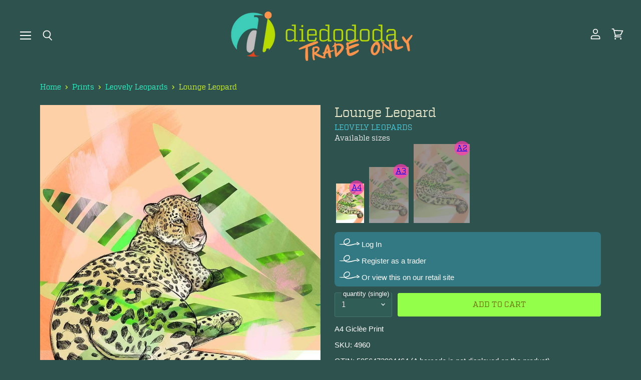

--- FILE ---
content_type: text/html; charset=utf-8
request_url: https://diedododa.trade/products/lounge-leopard-giclee-a4-print
body_size: 24254
content:
<!doctype html>
<html class="no-js no-touch" lang="en">
  <head>
    <meta charset="utf-8">
    <meta http-equiv="X-UA-Compatible" content="IE=edge,chrome=1">
    <meta name="viewport" content="width=device-width,initial-scale=1" />

    <!-- Preconnect Domains -->
    <link rel="preconnect" href="https://cdn.shopify.com" crossorigin>
    <link rel="preconnect" href="https://fonts.shopify.com" crossorigin>
    <link rel="preconnect" href="https://monorail-edge.shopifysvc.com">

    
    

    <!-- Preload Assets -->
    <link rel="preload" href="//diedododa.trade/cdn/shop/t/74/assets/api.js?v=53513403336323676991755600495" as="script">

    

    <link rel="preload" href="//diedododa.trade/cdn/shop/t/74/assets/superstore.js?v=35795384425480253651755600495" as="script"><title>Lounge Leopard A4 Giclée Print — diedododa.trade</title>

    
      <meta name="description" content="Another classic leopard from a different angle, lounging to show off the multitude of spots in varying shapes and sizes all over the body. Leovely Leopards celebrates the delightful spotted furriness and diversity of these stunning big cats.">
    

    
  <link rel="shortcut icon" href="//diedododa.trade/cdn/shop/files/diedododalogoforicon_32x32.png?v=1613700953" type="image/png">


    
      <link rel="canonical" href="https://diedododa.trade/products/lounge-leopard-giclee-a4-print" />
    

    
    















<meta property="og:site_name" content="diedododa.trade">
<meta property="og:url" content="https://diedododa.trade/products/lounge-leopard-giclee-a4-print">
<meta property="og:title" content="Lounge Leopard A4 Giclée Print">
<meta property="og:type" content="website">
<meta property="og:description" content="Another classic leopard from a different angle, lounging to show off the multitude of spots in varying shapes and sizes all over the body. Leovely Leopards celebrates the delightful spotted furriness and diversity of these stunning big cats.">




    
    
    

    
    
    <meta
      property="og:image"
      content="https://diedododa.trade/cdn/shop/products/01.Lounge_Leopard_Giclee_Art_Print_067a2965-df4e-447b-b1a9-6023e9df7abc_1200x1697.jpg?v=1624058289"
    />
    <meta
      property="og:image:secure_url"
      content="https://diedododa.trade/cdn/shop/products/01.Lounge_Leopard_Giclee_Art_Print_067a2965-df4e-447b-b1a9-6023e9df7abc_1200x1697.jpg?v=1624058289"
    />
    <meta property="og:image:width" content="1200" />
    <meta property="og:image:height" content="1697" />
    
    
    <meta property="og:image:alt" content="Lounge Leopard Giclée Art Print" />
  
















<meta name="twitter:title" content="Lounge Leopard A4 Giclée Print">
<meta name="twitter:description" content="Another classic leopard from a different angle, lounging to show off the multitude of spots in varying shapes and sizes all over the body. Leovely Leopards celebrates the delightful spotted furriness and diversity of these stunning big cats.">


    
    
    
      
      
      <meta name="twitter:card" content="summary">
    
    
    <meta
      property="twitter:image"
      content="https://diedododa.trade/cdn/shop/products/01.Lounge_Leopard_Giclee_Art_Print_067a2965-df4e-447b-b1a9-6023e9df7abc_1200x1200_crop_center.jpg?v=1624058289"
    />
    <meta property="twitter:image:width" content="1200" />
    <meta property="twitter:image:height" content="1200" />
    
    
    <meta property="twitter:image:alt" content="Lounge Leopard Giclée Art Print" />
  



    

    <link rel="preload" href="//diedododa.trade/cdn/fonts/outfit/outfit_n3.8c97ae4c4fac7c2ea467a6dc784857f4de7e0e37.woff2" as="font" crossorigin="anonymous">

    
      <link rel="preload" as="style" href="//diedododa.trade/cdn/shop/t/74/assets/theme.css?v=54287340987042685051759345827">
    
    
    
    
    <script>window.performance && window.performance.mark && window.performance.mark('shopify.content_for_header.start');</script><meta id="shopify-digital-wallet" name="shopify-digital-wallet" content="/18438537/digital_wallets/dialog">
<meta name="shopify-checkout-api-token" content="613bd0189af8f4d69045ddd1a30e3c16">
<meta id="in-context-paypal-metadata" data-shop-id="18438537" data-venmo-supported="false" data-environment="production" data-locale="en_US" data-paypal-v4="true" data-currency="GBP">
<link rel="alternate" type="application/json+oembed" href="https://diedododa.trade/products/lounge-leopard-giclee-a4-print.oembed">
<script async="async" src="/checkouts/internal/preloads.js?locale=en-GB"></script>
<link rel="preconnect" href="https://shop.app" crossorigin="anonymous">
<script async="async" src="https://shop.app/checkouts/internal/preloads.js?locale=en-GB&shop_id=18438537" crossorigin="anonymous"></script>
<script id="shopify-features" type="application/json">{"accessToken":"613bd0189af8f4d69045ddd1a30e3c16","betas":["rich-media-storefront-analytics"],"domain":"diedododa.trade","predictiveSearch":true,"shopId":18438537,"locale":"en"}</script>
<script>var Shopify = Shopify || {};
Shopify.shop = "diedododa-for-shop-owners.myshopify.com";
Shopify.locale = "en";
Shopify.currency = {"active":"GBP","rate":"1.0"};
Shopify.country = "GB";
Shopify.theme = {"name":"add auto cart add - 19 aug 25","id":183492968831,"schema_name":"Superstore","schema_version":"5.3.2","theme_store_id":null,"role":"main"};
Shopify.theme.handle = "null";
Shopify.theme.style = {"id":null,"handle":null};
Shopify.cdnHost = "diedododa.trade/cdn";
Shopify.routes = Shopify.routes || {};
Shopify.routes.root = "/";</script>
<script type="module">!function(o){(o.Shopify=o.Shopify||{}).modules=!0}(window);</script>
<script>!function(o){function n(){var o=[];function n(){o.push(Array.prototype.slice.apply(arguments))}return n.q=o,n}var t=o.Shopify=o.Shopify||{};t.loadFeatures=n(),t.autoloadFeatures=n()}(window);</script>
<script>
  window.ShopifyPay = window.ShopifyPay || {};
  window.ShopifyPay.apiHost = "shop.app\/pay";
  window.ShopifyPay.redirectState = null;
</script>
<script id="shop-js-analytics" type="application/json">{"pageType":"product"}</script>
<script defer="defer" async type="module" src="//diedododa.trade/cdn/shopifycloud/shop-js/modules/v2/client.init-shop-cart-sync_DtuiiIyl.en.esm.js"></script>
<script defer="defer" async type="module" src="//diedododa.trade/cdn/shopifycloud/shop-js/modules/v2/chunk.common_CUHEfi5Q.esm.js"></script>
<script type="module">
  await import("//diedododa.trade/cdn/shopifycloud/shop-js/modules/v2/client.init-shop-cart-sync_DtuiiIyl.en.esm.js");
await import("//diedododa.trade/cdn/shopifycloud/shop-js/modules/v2/chunk.common_CUHEfi5Q.esm.js");

  window.Shopify.SignInWithShop?.initShopCartSync?.({"fedCMEnabled":true,"windoidEnabled":true});

</script>
<script>
  window.Shopify = window.Shopify || {};
  if (!window.Shopify.featureAssets) window.Shopify.featureAssets = {};
  window.Shopify.featureAssets['shop-js'] = {"shop-cart-sync":["modules/v2/client.shop-cart-sync_DFoTY42P.en.esm.js","modules/v2/chunk.common_CUHEfi5Q.esm.js"],"init-fed-cm":["modules/v2/client.init-fed-cm_D2UNy1i2.en.esm.js","modules/v2/chunk.common_CUHEfi5Q.esm.js"],"init-shop-email-lookup-coordinator":["modules/v2/client.init-shop-email-lookup-coordinator_BQEe2rDt.en.esm.js","modules/v2/chunk.common_CUHEfi5Q.esm.js"],"shop-cash-offers":["modules/v2/client.shop-cash-offers_3CTtReFF.en.esm.js","modules/v2/chunk.common_CUHEfi5Q.esm.js","modules/v2/chunk.modal_BewljZkx.esm.js"],"shop-button":["modules/v2/client.shop-button_C6oxCjDL.en.esm.js","modules/v2/chunk.common_CUHEfi5Q.esm.js"],"init-windoid":["modules/v2/client.init-windoid_5pix8xhK.en.esm.js","modules/v2/chunk.common_CUHEfi5Q.esm.js"],"avatar":["modules/v2/client.avatar_BTnouDA3.en.esm.js"],"init-shop-cart-sync":["modules/v2/client.init-shop-cart-sync_DtuiiIyl.en.esm.js","modules/v2/chunk.common_CUHEfi5Q.esm.js"],"shop-toast-manager":["modules/v2/client.shop-toast-manager_BYv_8cH1.en.esm.js","modules/v2/chunk.common_CUHEfi5Q.esm.js"],"pay-button":["modules/v2/client.pay-button_FnF9EIkY.en.esm.js","modules/v2/chunk.common_CUHEfi5Q.esm.js"],"shop-login-button":["modules/v2/client.shop-login-button_CH1KUpOf.en.esm.js","modules/v2/chunk.common_CUHEfi5Q.esm.js","modules/v2/chunk.modal_BewljZkx.esm.js"],"init-customer-accounts-sign-up":["modules/v2/client.init-customer-accounts-sign-up_aj7QGgYS.en.esm.js","modules/v2/client.shop-login-button_CH1KUpOf.en.esm.js","modules/v2/chunk.common_CUHEfi5Q.esm.js","modules/v2/chunk.modal_BewljZkx.esm.js"],"init-shop-for-new-customer-accounts":["modules/v2/client.init-shop-for-new-customer-accounts_NbnYRf_7.en.esm.js","modules/v2/client.shop-login-button_CH1KUpOf.en.esm.js","modules/v2/chunk.common_CUHEfi5Q.esm.js","modules/v2/chunk.modal_BewljZkx.esm.js"],"init-customer-accounts":["modules/v2/client.init-customer-accounts_ppedhqCH.en.esm.js","modules/v2/client.shop-login-button_CH1KUpOf.en.esm.js","modules/v2/chunk.common_CUHEfi5Q.esm.js","modules/v2/chunk.modal_BewljZkx.esm.js"],"shop-follow-button":["modules/v2/client.shop-follow-button_CMIBBa6u.en.esm.js","modules/v2/chunk.common_CUHEfi5Q.esm.js","modules/v2/chunk.modal_BewljZkx.esm.js"],"lead-capture":["modules/v2/client.lead-capture_But0hIyf.en.esm.js","modules/v2/chunk.common_CUHEfi5Q.esm.js","modules/v2/chunk.modal_BewljZkx.esm.js"],"checkout-modal":["modules/v2/client.checkout-modal_BBxc70dQ.en.esm.js","modules/v2/chunk.common_CUHEfi5Q.esm.js","modules/v2/chunk.modal_BewljZkx.esm.js"],"shop-login":["modules/v2/client.shop-login_hM3Q17Kl.en.esm.js","modules/v2/chunk.common_CUHEfi5Q.esm.js","modules/v2/chunk.modal_BewljZkx.esm.js"],"payment-terms":["modules/v2/client.payment-terms_CAtGlQYS.en.esm.js","modules/v2/chunk.common_CUHEfi5Q.esm.js","modules/v2/chunk.modal_BewljZkx.esm.js"]};
</script>
<script>(function() {
  var isLoaded = false;
  function asyncLoad() {
    if (isLoaded) return;
    isLoaded = true;
    var urls = ["https:\/\/cdn.shopify.com\/s\/files\/1\/1843\/8537\/t\/58\/assets\/globo.options.init.js?v=1645550435\u0026shop=diedododa-for-shop-owners.myshopify.com"];
    for (var i = 0; i < urls.length; i++) {
      var s = document.createElement('script');
      s.type = 'text/javascript';
      s.async = true;
      s.src = urls[i];
      var x = document.getElementsByTagName('script')[0];
      x.parentNode.insertBefore(s, x);
    }
  };
  if(window.attachEvent) {
    window.attachEvent('onload', asyncLoad);
  } else {
    window.addEventListener('load', asyncLoad, false);
  }
})();</script>
<script id="__st">var __st={"a":18438537,"offset":0,"reqid":"b132938e-6db4-4c8a-a699-dbeb00329445-1766502456","pageurl":"diedododa.trade\/products\/lounge-leopard-giclee-a4-print","u":"9341fc51b46c","p":"product","rtyp":"product","rid":4437101379667};</script>
<script>window.ShopifyPaypalV4VisibilityTracking = true;</script>
<script id="captcha-bootstrap">!function(){'use strict';const t='contact',e='account',n='new_comment',o=[[t,t],['blogs',n],['comments',n],[t,'customer']],c=[[e,'customer_login'],[e,'guest_login'],[e,'recover_customer_password'],[e,'create_customer']],r=t=>t.map((([t,e])=>`form[action*='/${t}']:not([data-nocaptcha='true']) input[name='form_type'][value='${e}']`)).join(','),a=t=>()=>t?[...document.querySelectorAll(t)].map((t=>t.form)):[];function s(){const t=[...o],e=r(t);return a(e)}const i='password',u='form_key',d=['recaptcha-v3-token','g-recaptcha-response','h-captcha-response',i],f=()=>{try{return window.sessionStorage}catch{return}},m='__shopify_v',_=t=>t.elements[u];function p(t,e,n=!1){try{const o=window.sessionStorage,c=JSON.parse(o.getItem(e)),{data:r}=function(t){const{data:e,action:n}=t;return t[m]||n?{data:e,action:n}:{data:t,action:n}}(c);for(const[e,n]of Object.entries(r))t.elements[e]&&(t.elements[e].value=n);n&&o.removeItem(e)}catch(o){console.error('form repopulation failed',{error:o})}}const l='form_type',E='cptcha';function T(t){t.dataset[E]=!0}const w=window,h=w.document,L='Shopify',v='ce_forms',y='captcha';let A=!1;((t,e)=>{const n=(g='f06e6c50-85a8-45c8-87d0-21a2b65856fe',I='https://cdn.shopify.com/shopifycloud/storefront-forms-hcaptcha/ce_storefront_forms_captcha_hcaptcha.v1.5.2.iife.js',D={infoText:'Protected by hCaptcha',privacyText:'Privacy',termsText:'Terms'},(t,e,n)=>{const o=w[L][v],c=o.bindForm;if(c)return c(t,g,e,D).then(n);var r;o.q.push([[t,g,e,D],n]),r=I,A||(h.body.append(Object.assign(h.createElement('script'),{id:'captcha-provider',async:!0,src:r})),A=!0)});var g,I,D;w[L]=w[L]||{},w[L][v]=w[L][v]||{},w[L][v].q=[],w[L][y]=w[L][y]||{},w[L][y].protect=function(t,e){n(t,void 0,e),T(t)},Object.freeze(w[L][y]),function(t,e,n,w,h,L){const[v,y,A,g]=function(t,e,n){const i=e?o:[],u=t?c:[],d=[...i,...u],f=r(d),m=r(i),_=r(d.filter((([t,e])=>n.includes(e))));return[a(f),a(m),a(_),s()]}(w,h,L),I=t=>{const e=t.target;return e instanceof HTMLFormElement?e:e&&e.form},D=t=>v().includes(t);t.addEventListener('submit',(t=>{const e=I(t);if(!e)return;const n=D(e)&&!e.dataset.hcaptchaBound&&!e.dataset.recaptchaBound,o=_(e),c=g().includes(e)&&(!o||!o.value);(n||c)&&t.preventDefault(),c&&!n&&(function(t){try{if(!f())return;!function(t){const e=f();if(!e)return;const n=_(t);if(!n)return;const o=n.value;o&&e.removeItem(o)}(t);const e=Array.from(Array(32),(()=>Math.random().toString(36)[2])).join('');!function(t,e){_(t)||t.append(Object.assign(document.createElement('input'),{type:'hidden',name:u})),t.elements[u].value=e}(t,e),function(t,e){const n=f();if(!n)return;const o=[...t.querySelectorAll(`input[type='${i}']`)].map((({name:t})=>t)),c=[...d,...o],r={};for(const[a,s]of new FormData(t).entries())c.includes(a)||(r[a]=s);n.setItem(e,JSON.stringify({[m]:1,action:t.action,data:r}))}(t,e)}catch(e){console.error('failed to persist form',e)}}(e),e.submit())}));const S=(t,e)=>{t&&!t.dataset[E]&&(n(t,e.some((e=>e===t))),T(t))};for(const o of['focusin','change'])t.addEventListener(o,(t=>{const e=I(t);D(e)&&S(e,y())}));const B=e.get('form_key'),M=e.get(l),P=B&&M;t.addEventListener('DOMContentLoaded',(()=>{const t=y();if(P)for(const e of t)e.elements[l].value===M&&p(e,B);[...new Set([...A(),...v().filter((t=>'true'===t.dataset.shopifyCaptcha))])].forEach((e=>S(e,t)))}))}(h,new URLSearchParams(w.location.search),n,t,e,['guest_login'])})(!0,!0)}();</script>
<script integrity="sha256-4kQ18oKyAcykRKYeNunJcIwy7WH5gtpwJnB7kiuLZ1E=" data-source-attribution="shopify.loadfeatures" defer="defer" src="//diedododa.trade/cdn/shopifycloud/storefront/assets/storefront/load_feature-a0a9edcb.js" crossorigin="anonymous"></script>
<script crossorigin="anonymous" defer="defer" src="//diedododa.trade/cdn/shopifycloud/storefront/assets/shopify_pay/storefront-65b4c6d7.js?v=20250812"></script>
<script data-source-attribution="shopify.dynamic_checkout.dynamic.init">var Shopify=Shopify||{};Shopify.PaymentButton=Shopify.PaymentButton||{isStorefrontPortableWallets:!0,init:function(){window.Shopify.PaymentButton.init=function(){};var t=document.createElement("script");t.src="https://diedododa.trade/cdn/shopifycloud/portable-wallets/latest/portable-wallets.en.js",t.type="module",document.head.appendChild(t)}};
</script>
<script data-source-attribution="shopify.dynamic_checkout.buyer_consent">
  function portableWalletsHideBuyerConsent(e){var t=document.getElementById("shopify-buyer-consent"),n=document.getElementById("shopify-subscription-policy-button");t&&n&&(t.classList.add("hidden"),t.setAttribute("aria-hidden","true"),n.removeEventListener("click",e))}function portableWalletsShowBuyerConsent(e){var t=document.getElementById("shopify-buyer-consent"),n=document.getElementById("shopify-subscription-policy-button");t&&n&&(t.classList.remove("hidden"),t.removeAttribute("aria-hidden"),n.addEventListener("click",e))}window.Shopify?.PaymentButton&&(window.Shopify.PaymentButton.hideBuyerConsent=portableWalletsHideBuyerConsent,window.Shopify.PaymentButton.showBuyerConsent=portableWalletsShowBuyerConsent);
</script>
<script data-source-attribution="shopify.dynamic_checkout.cart.bootstrap">document.addEventListener("DOMContentLoaded",(function(){function t(){return document.querySelector("shopify-accelerated-checkout-cart, shopify-accelerated-checkout")}if(t())Shopify.PaymentButton.init();else{new MutationObserver((function(e,n){t()&&(Shopify.PaymentButton.init(),n.disconnect())})).observe(document.body,{childList:!0,subtree:!0})}}));
</script>
<link id="shopify-accelerated-checkout-styles" rel="stylesheet" media="screen" href="https://diedododa.trade/cdn/shopifycloud/portable-wallets/latest/accelerated-checkout-backwards-compat.css" crossorigin="anonymous">
<style id="shopify-accelerated-checkout-cart">
        #shopify-buyer-consent {
  margin-top: 1em;
  display: inline-block;
  width: 100%;
}

#shopify-buyer-consent.hidden {
  display: none;
}

#shopify-subscription-policy-button {
  background: none;
  border: none;
  padding: 0;
  text-decoration: underline;
  font-size: inherit;
  cursor: pointer;
}

#shopify-subscription-policy-button::before {
  box-shadow: none;
}

      </style>

<script>window.performance && window.performance.mark && window.performance.mark('shopify.content_for_header.end');</script>

    <script>
      document.documentElement.className=document.documentElement.className.replace(/\bno-js\b/,'js');
      if(window.Shopify&&window.Shopify.designMode)document.documentElement.className+=' in-theme-editor';
      if(('ontouchstart' in window)||window.DocumentTouch&&document instanceof DocumentTouch)document.documentElement.className=document.documentElement.className.replace(/\bno-touch\b/,'has-touch');
    </script>

    <script src="//diedododa.trade/cdn/shop/t/74/assets/api.js?v=53513403336323676991755600495" defer></script>

    
      <link href="//diedododa.trade/cdn/shop/t/74/assets/theme.css?v=54287340987042685051759345827" rel="stylesheet" type="text/css" media="all" />
      <link href="//diedododa.trade/cdn/shop/t/74/assets/theme-custom.css?v=138393162542717981591755600495" rel="stylesheet" type="text/css" media="all" />
    

    

    
    <script>
      window.Theme = window.Theme || {};
      window.Theme.version = '5.3.2';
      window.Theme.name = 'Superstore';
      window.Theme.routes = {
        "root_url": "/",
        "account_url": "/account",
        "account_login_url": "/account/login",
        "account_logout_url": "/account/logout",
        "account_register_url": "/account/register",
        "account_addresses_url": "/account/addresses",
        "collections_url": "/collections",
        "all_products_collection_url": "/collections/all",
        "search_url": "/search",
        "predictive_search_url": "/search/suggest",
        "cart_url": "/cart",
        "cart_add_url": "/cart/add",
        "cart_change_url": "/cart/change",
        "cart_clear_url": "/cart/clear",
        "product_recommendations_url": "/recommendations/products",
      };
    </script>
    

  <link href="https://monorail-edge.shopifysvc.com" rel="dns-prefetch">
<script>(function(){if ("sendBeacon" in navigator && "performance" in window) {try {var session_token_from_headers = performance.getEntriesByType('navigation')[0].serverTiming.find(x => x.name == '_s').description;} catch {var session_token_from_headers = undefined;}var session_cookie_matches = document.cookie.match(/_shopify_s=([^;]*)/);var session_token_from_cookie = session_cookie_matches && session_cookie_matches.length === 2 ? session_cookie_matches[1] : "";var session_token = session_token_from_headers || session_token_from_cookie || "";function handle_abandonment_event(e) {var entries = performance.getEntries().filter(function(entry) {return /monorail-edge.shopifysvc.com/.test(entry.name);});if (!window.abandonment_tracked && entries.length === 0) {window.abandonment_tracked = true;var currentMs = Date.now();var navigation_start = performance.timing.navigationStart;var payload = {shop_id: 18438537,url: window.location.href,navigation_start,duration: currentMs - navigation_start,session_token,page_type: "product"};window.navigator.sendBeacon("https://monorail-edge.shopifysvc.com/v1/produce", JSON.stringify({schema_id: "online_store_buyer_site_abandonment/1.1",payload: payload,metadata: {event_created_at_ms: currentMs,event_sent_at_ms: currentMs}}));}}window.addEventListener('pagehide', handle_abandonment_event);}}());</script>
<script id="web-pixels-manager-setup">(function e(e,d,r,n,o){if(void 0===o&&(o={}),!Boolean(null===(a=null===(i=window.Shopify)||void 0===i?void 0:i.analytics)||void 0===a?void 0:a.replayQueue)){var i,a;window.Shopify=window.Shopify||{};var t=window.Shopify;t.analytics=t.analytics||{};var s=t.analytics;s.replayQueue=[],s.publish=function(e,d,r){return s.replayQueue.push([e,d,r]),!0};try{self.performance.mark("wpm:start")}catch(e){}var l=function(){var e={modern:/Edge?\/(1{2}[4-9]|1[2-9]\d|[2-9]\d{2}|\d{4,})\.\d+(\.\d+|)|Firefox\/(1{2}[4-9]|1[2-9]\d|[2-9]\d{2}|\d{4,})\.\d+(\.\d+|)|Chrom(ium|e)\/(9{2}|\d{3,})\.\d+(\.\d+|)|(Maci|X1{2}).+ Version\/(15\.\d+|(1[6-9]|[2-9]\d|\d{3,})\.\d+)([,.]\d+|)( \(\w+\)|)( Mobile\/\w+|) Safari\/|Chrome.+OPR\/(9{2}|\d{3,})\.\d+\.\d+|(CPU[ +]OS|iPhone[ +]OS|CPU[ +]iPhone|CPU IPhone OS|CPU iPad OS)[ +]+(15[._]\d+|(1[6-9]|[2-9]\d|\d{3,})[._]\d+)([._]\d+|)|Android:?[ /-](13[3-9]|1[4-9]\d|[2-9]\d{2}|\d{4,})(\.\d+|)(\.\d+|)|Android.+Firefox\/(13[5-9]|1[4-9]\d|[2-9]\d{2}|\d{4,})\.\d+(\.\d+|)|Android.+Chrom(ium|e)\/(13[3-9]|1[4-9]\d|[2-9]\d{2}|\d{4,})\.\d+(\.\d+|)|SamsungBrowser\/([2-9]\d|\d{3,})\.\d+/,legacy:/Edge?\/(1[6-9]|[2-9]\d|\d{3,})\.\d+(\.\d+|)|Firefox\/(5[4-9]|[6-9]\d|\d{3,})\.\d+(\.\d+|)|Chrom(ium|e)\/(5[1-9]|[6-9]\d|\d{3,})\.\d+(\.\d+|)([\d.]+$|.*Safari\/(?![\d.]+ Edge\/[\d.]+$))|(Maci|X1{2}).+ Version\/(10\.\d+|(1[1-9]|[2-9]\d|\d{3,})\.\d+)([,.]\d+|)( \(\w+\)|)( Mobile\/\w+|) Safari\/|Chrome.+OPR\/(3[89]|[4-9]\d|\d{3,})\.\d+\.\d+|(CPU[ +]OS|iPhone[ +]OS|CPU[ +]iPhone|CPU IPhone OS|CPU iPad OS)[ +]+(10[._]\d+|(1[1-9]|[2-9]\d|\d{3,})[._]\d+)([._]\d+|)|Android:?[ /-](13[3-9]|1[4-9]\d|[2-9]\d{2}|\d{4,})(\.\d+|)(\.\d+|)|Mobile Safari.+OPR\/([89]\d|\d{3,})\.\d+\.\d+|Android.+Firefox\/(13[5-9]|1[4-9]\d|[2-9]\d{2}|\d{4,})\.\d+(\.\d+|)|Android.+Chrom(ium|e)\/(13[3-9]|1[4-9]\d|[2-9]\d{2}|\d{4,})\.\d+(\.\d+|)|Android.+(UC? ?Browser|UCWEB|U3)[ /]?(15\.([5-9]|\d{2,})|(1[6-9]|[2-9]\d|\d{3,})\.\d+)\.\d+|SamsungBrowser\/(5\.\d+|([6-9]|\d{2,})\.\d+)|Android.+MQ{2}Browser\/(14(\.(9|\d{2,})|)|(1[5-9]|[2-9]\d|\d{3,})(\.\d+|))(\.\d+|)|K[Aa][Ii]OS\/(3\.\d+|([4-9]|\d{2,})\.\d+)(\.\d+|)/},d=e.modern,r=e.legacy,n=navigator.userAgent;return n.match(d)?"modern":n.match(r)?"legacy":"unknown"}(),u="modern"===l?"modern":"legacy",c=(null!=n?n:{modern:"",legacy:""})[u],f=function(e){return[e.baseUrl,"/wpm","/b",e.hashVersion,"modern"===e.buildTarget?"m":"l",".js"].join("")}({baseUrl:d,hashVersion:r,buildTarget:u}),m=function(e){var d=e.version,r=e.bundleTarget,n=e.surface,o=e.pageUrl,i=e.monorailEndpoint;return{emit:function(e){var a=e.status,t=e.errorMsg,s=(new Date).getTime(),l=JSON.stringify({metadata:{event_sent_at_ms:s},events:[{schema_id:"web_pixels_manager_load/3.1",payload:{version:d,bundle_target:r,page_url:o,status:a,surface:n,error_msg:t},metadata:{event_created_at_ms:s}}]});if(!i)return console&&console.warn&&console.warn("[Web Pixels Manager] No Monorail endpoint provided, skipping logging."),!1;try{return self.navigator.sendBeacon.bind(self.navigator)(i,l)}catch(e){}var u=new XMLHttpRequest;try{return u.open("POST",i,!0),u.setRequestHeader("Content-Type","text/plain"),u.send(l),!0}catch(e){return console&&console.warn&&console.warn("[Web Pixels Manager] Got an unhandled error while logging to Monorail."),!1}}}}({version:r,bundleTarget:l,surface:e.surface,pageUrl:self.location.href,monorailEndpoint:e.monorailEndpoint});try{o.browserTarget=l,function(e){var d=e.src,r=e.async,n=void 0===r||r,o=e.onload,i=e.onerror,a=e.sri,t=e.scriptDataAttributes,s=void 0===t?{}:t,l=document.createElement("script"),u=document.querySelector("head"),c=document.querySelector("body");if(l.async=n,l.src=d,a&&(l.integrity=a,l.crossOrigin="anonymous"),s)for(var f in s)if(Object.prototype.hasOwnProperty.call(s,f))try{l.dataset[f]=s[f]}catch(e){}if(o&&l.addEventListener("load",o),i&&l.addEventListener("error",i),u)u.appendChild(l);else{if(!c)throw new Error("Did not find a head or body element to append the script");c.appendChild(l)}}({src:f,async:!0,onload:function(){if(!function(){var e,d;return Boolean(null===(d=null===(e=window.Shopify)||void 0===e?void 0:e.analytics)||void 0===d?void 0:d.initialized)}()){var d=window.webPixelsManager.init(e)||void 0;if(d){var r=window.Shopify.analytics;r.replayQueue.forEach((function(e){var r=e[0],n=e[1],o=e[2];d.publishCustomEvent(r,n,o)})),r.replayQueue=[],r.publish=d.publishCustomEvent,r.visitor=d.visitor,r.initialized=!0}}},onerror:function(){return m.emit({status:"failed",errorMsg:"".concat(f," has failed to load")})},sri:function(e){var d=/^sha384-[A-Za-z0-9+/=]+$/;return"string"==typeof e&&d.test(e)}(c)?c:"",scriptDataAttributes:o}),m.emit({status:"loading"})}catch(e){m.emit({status:"failed",errorMsg:(null==e?void 0:e.message)||"Unknown error"})}}})({shopId: 18438537,storefrontBaseUrl: "https://diedododa.trade",extensionsBaseUrl: "https://extensions.shopifycdn.com/cdn/shopifycloud/web-pixels-manager",monorailEndpoint: "https://monorail-edge.shopifysvc.com/unstable/produce_batch",surface: "storefront-renderer",enabledBetaFlags: ["2dca8a86"],webPixelsConfigList: [{"id":"shopify-app-pixel","configuration":"{}","eventPayloadVersion":"v1","runtimeContext":"STRICT","scriptVersion":"0450","apiClientId":"shopify-pixel","type":"APP","privacyPurposes":["ANALYTICS","MARKETING"]},{"id":"shopify-custom-pixel","eventPayloadVersion":"v1","runtimeContext":"LAX","scriptVersion":"0450","apiClientId":"shopify-pixel","type":"CUSTOM","privacyPurposes":["ANALYTICS","MARKETING"]}],isMerchantRequest: false,initData: {"shop":{"name":"diedododa.trade","paymentSettings":{"currencyCode":"GBP"},"myshopifyDomain":"diedododa-for-shop-owners.myshopify.com","countryCode":"GB","storefrontUrl":"https:\/\/diedododa.trade"},"customer":null,"cart":null,"checkout":null,"productVariants":[{"price":{"amount":9.22,"currencyCode":"GBP"},"product":{"title":"Lounge Leopard A4 Giclée Print","vendor":"Leovely Leopards","id":"4437101379667","untranslatedTitle":"Lounge Leopard A4 Giclée Print","url":"\/products\/lounge-leopard-giclee-a4-print","type":"A4 Giclee"},"id":"31705140953171","image":{"src":"\/\/diedododa.trade\/cdn\/shop\/products\/01.Lounge_Leopard_Giclee_Art_Print_067a2965-df4e-447b-b1a9-6023e9df7abc.jpg?v=1624058289"},"sku":"4960","title":"Default Title","untranslatedTitle":"Default Title"}],"purchasingCompany":null},},"https://diedododa.trade/cdn","1e666a24w2e65f183p6464de52mb8aad81d",{"modern":"","legacy":""},{"shopId":"18438537","storefrontBaseUrl":"https:\/\/diedododa.trade","extensionBaseUrl":"https:\/\/extensions.shopifycdn.com\/cdn\/shopifycloud\/web-pixels-manager","surface":"storefront-renderer","enabledBetaFlags":"[\"2dca8a86\"]","isMerchantRequest":"false","hashVersion":"1e666a24w2e65f183p6464de52mb8aad81d","publish":"custom","events":"[[\"page_viewed\",{}],[\"product_viewed\",{\"productVariant\":{\"price\":{\"amount\":9.22,\"currencyCode\":\"GBP\"},\"product\":{\"title\":\"Lounge Leopard A4 Giclée Print\",\"vendor\":\"Leovely Leopards\",\"id\":\"4437101379667\",\"untranslatedTitle\":\"Lounge Leopard A4 Giclée Print\",\"url\":\"\/products\/lounge-leopard-giclee-a4-print\",\"type\":\"A4 Giclee\"},\"id\":\"31705140953171\",\"image\":{\"src\":\"\/\/diedododa.trade\/cdn\/shop\/products\/01.Lounge_Leopard_Giclee_Art_Print_067a2965-df4e-447b-b1a9-6023e9df7abc.jpg?v=1624058289\"},\"sku\":\"4960\",\"title\":\"Default Title\",\"untranslatedTitle\":\"Default Title\"}}]]"});</script><script>
  window.ShopifyAnalytics = window.ShopifyAnalytics || {};
  window.ShopifyAnalytics.meta = window.ShopifyAnalytics.meta || {};
  window.ShopifyAnalytics.meta.currency = 'GBP';
  var meta = {"product":{"id":4437101379667,"gid":"gid:\/\/shopify\/Product\/4437101379667","vendor":"Leovely Leopards","type":"A4 Giclee","handle":"lounge-leopard-giclee-a4-print","variants":[{"id":31705140953171,"price":922,"name":"Lounge Leopard A4 Giclée Print","public_title":null,"sku":"4960"}],"remote":false},"page":{"pageType":"product","resourceType":"product","resourceId":4437101379667,"requestId":"b132938e-6db4-4c8a-a699-dbeb00329445-1766502456"}};
  for (var attr in meta) {
    window.ShopifyAnalytics.meta[attr] = meta[attr];
  }
</script>
<script class="analytics">
  (function () {
    var customDocumentWrite = function(content) {
      var jquery = null;

      if (window.jQuery) {
        jquery = window.jQuery;
      } else if (window.Checkout && window.Checkout.$) {
        jquery = window.Checkout.$;
      }

      if (jquery) {
        jquery('body').append(content);
      }
    };

    var hasLoggedConversion = function(token) {
      if (token) {
        return document.cookie.indexOf('loggedConversion=' + token) !== -1;
      }
      return false;
    }

    var setCookieIfConversion = function(token) {
      if (token) {
        var twoMonthsFromNow = new Date(Date.now());
        twoMonthsFromNow.setMonth(twoMonthsFromNow.getMonth() + 2);

        document.cookie = 'loggedConversion=' + token + '; expires=' + twoMonthsFromNow;
      }
    }

    var trekkie = window.ShopifyAnalytics.lib = window.trekkie = window.trekkie || [];
    if (trekkie.integrations) {
      return;
    }
    trekkie.methods = [
      'identify',
      'page',
      'ready',
      'track',
      'trackForm',
      'trackLink'
    ];
    trekkie.factory = function(method) {
      return function() {
        var args = Array.prototype.slice.call(arguments);
        args.unshift(method);
        trekkie.push(args);
        return trekkie;
      };
    };
    for (var i = 0; i < trekkie.methods.length; i++) {
      var key = trekkie.methods[i];
      trekkie[key] = trekkie.factory(key);
    }
    trekkie.load = function(config) {
      trekkie.config = config || {};
      trekkie.config.initialDocumentCookie = document.cookie;
      var first = document.getElementsByTagName('script')[0];
      var script = document.createElement('script');
      script.type = 'text/javascript';
      script.onerror = function(e) {
        var scriptFallback = document.createElement('script');
        scriptFallback.type = 'text/javascript';
        scriptFallback.onerror = function(error) {
                var Monorail = {
      produce: function produce(monorailDomain, schemaId, payload) {
        var currentMs = new Date().getTime();
        var event = {
          schema_id: schemaId,
          payload: payload,
          metadata: {
            event_created_at_ms: currentMs,
            event_sent_at_ms: currentMs
          }
        };
        return Monorail.sendRequest("https://" + monorailDomain + "/v1/produce", JSON.stringify(event));
      },
      sendRequest: function sendRequest(endpointUrl, payload) {
        // Try the sendBeacon API
        if (window && window.navigator && typeof window.navigator.sendBeacon === 'function' && typeof window.Blob === 'function' && !Monorail.isIos12()) {
          var blobData = new window.Blob([payload], {
            type: 'text/plain'
          });

          if (window.navigator.sendBeacon(endpointUrl, blobData)) {
            return true;
          } // sendBeacon was not successful

        } // XHR beacon

        var xhr = new XMLHttpRequest();

        try {
          xhr.open('POST', endpointUrl);
          xhr.setRequestHeader('Content-Type', 'text/plain');
          xhr.send(payload);
        } catch (e) {
          console.log(e);
        }

        return false;
      },
      isIos12: function isIos12() {
        return window.navigator.userAgent.lastIndexOf('iPhone; CPU iPhone OS 12_') !== -1 || window.navigator.userAgent.lastIndexOf('iPad; CPU OS 12_') !== -1;
      }
    };
    Monorail.produce('monorail-edge.shopifysvc.com',
      'trekkie_storefront_load_errors/1.1',
      {shop_id: 18438537,
      theme_id: 183492968831,
      app_name: "storefront",
      context_url: window.location.href,
      source_url: "//diedododa.trade/cdn/s/trekkie.storefront.8f32c7f0b513e73f3235c26245676203e1209161.min.js"});

        };
        scriptFallback.async = true;
        scriptFallback.src = '//diedododa.trade/cdn/s/trekkie.storefront.8f32c7f0b513e73f3235c26245676203e1209161.min.js';
        first.parentNode.insertBefore(scriptFallback, first);
      };
      script.async = true;
      script.src = '//diedododa.trade/cdn/s/trekkie.storefront.8f32c7f0b513e73f3235c26245676203e1209161.min.js';
      first.parentNode.insertBefore(script, first);
    };
    trekkie.load(
      {"Trekkie":{"appName":"storefront","development":false,"defaultAttributes":{"shopId":18438537,"isMerchantRequest":null,"themeId":183492968831,"themeCityHash":"2450719722494772863","contentLanguage":"en","currency":"GBP","eventMetadataId":"3747123f-dccb-4e24-879f-4503174c7754"},"isServerSideCookieWritingEnabled":true,"monorailRegion":"shop_domain","enabledBetaFlags":["65f19447"]},"Session Attribution":{},"S2S":{"facebookCapiEnabled":false,"source":"trekkie-storefront-renderer","apiClientId":580111}}
    );

    var loaded = false;
    trekkie.ready(function() {
      if (loaded) return;
      loaded = true;

      window.ShopifyAnalytics.lib = window.trekkie;

      var originalDocumentWrite = document.write;
      document.write = customDocumentWrite;
      try { window.ShopifyAnalytics.merchantGoogleAnalytics.call(this); } catch(error) {};
      document.write = originalDocumentWrite;

      window.ShopifyAnalytics.lib.page(null,{"pageType":"product","resourceType":"product","resourceId":4437101379667,"requestId":"b132938e-6db4-4c8a-a699-dbeb00329445-1766502456","shopifyEmitted":true});

      var match = window.location.pathname.match(/checkouts\/(.+)\/(thank_you|post_purchase)/)
      var token = match? match[1]: undefined;
      if (!hasLoggedConversion(token)) {
        setCookieIfConversion(token);
        window.ShopifyAnalytics.lib.track("Viewed Product",{"currency":"GBP","variantId":31705140953171,"productId":4437101379667,"productGid":"gid:\/\/shopify\/Product\/4437101379667","name":"Lounge Leopard A4 Giclée Print","price":"9.22","sku":"4960","brand":"Leovely Leopards","variant":null,"category":"A4 Giclee","nonInteraction":true,"remote":false},undefined,undefined,{"shopifyEmitted":true});
      window.ShopifyAnalytics.lib.track("monorail:\/\/trekkie_storefront_viewed_product\/1.1",{"currency":"GBP","variantId":31705140953171,"productId":4437101379667,"productGid":"gid:\/\/shopify\/Product\/4437101379667","name":"Lounge Leopard A4 Giclée Print","price":"9.22","sku":"4960","brand":"Leovely Leopards","variant":null,"category":"A4 Giclee","nonInteraction":true,"remote":false,"referer":"https:\/\/diedododa.trade\/products\/lounge-leopard-giclee-a4-print"});
      }
    });


        var eventsListenerScript = document.createElement('script');
        eventsListenerScript.async = true;
        eventsListenerScript.src = "//diedododa.trade/cdn/shopifycloud/storefront/assets/shop_events_listener-3da45d37.js";
        document.getElementsByTagName('head')[0].appendChild(eventsListenerScript);

})();</script>
<script
  defer
  src="https://diedododa.trade/cdn/shopifycloud/perf-kit/shopify-perf-kit-2.1.2.min.js"
  data-application="storefront-renderer"
  data-shop-id="18438537"
  data-render-region="gcp-us-east1"
  data-page-type="product"
  data-theme-instance-id="183492968831"
  data-theme-name="Superstore"
  data-theme-version="5.3.2"
  data-monorail-region="shop_domain"
  data-resource-timing-sampling-rate="10"
  data-shs="true"
  data-shs-beacon="true"
  data-shs-export-with-fetch="true"
  data-shs-logs-sample-rate="1"
  data-shs-beacon-endpoint="https://diedododa.trade/api/collect"
></script>
</head>

  <body
    
    class="template-product"
    
      data-instant-allow-query-string
    
  >
    
        <!-- BEGIN sections: header-group-minimal -->
<div id="shopify-section-sections--25686472360319__announcement-bar" class="shopify-section shopify-section-group-header-group-minimal site-announcement"><script
  type="application/json"
  data-section-id="sections--25686472360319__announcement-bar"
  data-section-index="1"
  data-section-type="static-announcement"
></script>










</div><div id="shopify-section-sections--25686472360319__utility-bar" class="shopify-section shopify-section-group-header-group-minimal"><style data-shopify>
  .utility-bar {
    background-color: #1b175d;
  }

  .utility-bar a {
    color: #ffffff;
  }

  .utility-bar a:hover {
    color: #ffffff;
  }
</style>

<script
  type="application/json"
  data-section-type="static-utility-bar"
  data-section-id="sections--25686472360319__utility-bar"
  data-section-index="2"
  data-section-data
>
  {
    "settings": {
      "mobile_layout": "below"
    }
  }
</script>



</div><div id="shopify-section-sections--25686472360319__header" class="shopify-section shopify-section-group-header-group-minimal site-header-wrapper">

<script
  type="application/json"
  data-section-id="sections--25686472360319__header"
  data-section-type="static-header"
  data-section-index="3"
  data-section-data
>
  {
    "settings": {
      "header_layout": "minimal",
      "header_logo_layout": "center",
      "sticky_header": true,
      "live_search": {
        "enable": false,
        "content_types": null,
        "money_format": "£{{amount}}",
        "context": {
          "view_all_results": "View all results",
          "view_all_products": "View all products",
          "content_results": {
            "title": "Posts and pages",
            "no_results": "No results."
          },
          "no_results_products": {
            "title": "No products for “*terms*”.",
            "message": "Sorry, we couldn’t find any matches."
          }
        }
      }
    }
  }
</script>

<style data-shopify>
  

  
    @media screen and (min-width: 860px) {
      .site-header--minimal .site-header-main-content {
        height: 120px;
      }
    }
  
</style>

<header
  class="site-header site-header--minimal"
  role="banner"
  data-site-header
>
  <div
    class="
      site-header-main
      site-header-main--logo-center
      
        site-header--full-width
      
      
        live-search-disabled
      
    "
    data-site-header-main
    
      data-site-header-sticky
    
  >
    <a class="site-header-button site-header-menu-button" href="#" data-menu-toggle>
      <div class="site-header-icon site-header-menu-icon" tabindex="-1">
        
                                                                                      <svg class="icon-menu "    aria-hidden="true"    focusable="false"    role="presentation"    xmlns="http://www.w3.org/2000/svg" width="22" height="18" viewBox="0 0 22 18" fill="none">          <title>Menu icon</title>        <path d="M21 2H1" stroke="currentColor" stroke-width="2" stroke-linecap="square" stroke-linejoin="round"/>      <path d="M21 9H1" stroke="currentColor" stroke-width="2" stroke-linecap="square" stroke-linejoin="round"/>      <path d="M21 16H1" stroke="currentColor" stroke-width="2" stroke-linecap="square" stroke-linejoin="round"/>    </svg>                            

        <div class="nav-toggle-ie-11">
          
                                                                                          <svg class="icon-search-close "    aria-hidden="true"    focusable="false"    role="presentation"    xmlns="http://www.w3.org/2000/svg" width="18" height="18" viewBox="0 0 18 18" fill="none">          <title>Translation missing: en.general.icons.icon_search_close icon</title>        <path d="M17 1L1 17" stroke="currentColor" stroke-width="2" stroke-linejoin="round"/>      <path d="M1 1L17 17" stroke="currentColor" stroke-width="2" stroke-linejoin="round"/>    </svg>                        

        </div>
        <span class="visually-hidden">Menu</span>
      </div>
    </a>
    <button class="site-header-button site-header-search-button" data-search-toggle>
      <div class="site-header-icon site-header-search-icon" tabindex="-1">
        <span class="search-icon">
          
                                                                                        <svg class="icon-search "    aria-hidden="true"    focusable="false"    role="presentation"    xmlns="http://www.w3.org/2000/svg" width="21" height="24" viewBox="0 0 21 24" fill="none">          <title>Search icon</title>        <path d="M19.5 21.5L13.6155 15.1628" stroke="currentColor" stroke-width="1.75"/>      <circle cx="9.5" cy="9.5" r="7" stroke="currentColor" stroke-width="1.75"/>    </svg>                          

          <span class="visually-hidden">Search</span>
        </span>
        <span class="close-icon">
          
                                                                                          <svg class="icon-search-close "    aria-hidden="true"    focusable="false"    role="presentation"    xmlns="http://www.w3.org/2000/svg" width="18" height="18" viewBox="0 0 18 18" fill="none">          <title>Translation missing: en.general.icons.icon_search_close icon</title>        <path d="M17 1L1 17" stroke="currentColor" stroke-width="2" stroke-linejoin="round"/>      <path d="M1 1L17 17" stroke="currentColor" stroke-width="2" stroke-linejoin="round"/>    </svg>                        

          <span class="visually-hidden">Close search</span>
        </span>
      </div>
    </button>

    <div class="site-header-main-content">
      <div class="site-header-logo">
        <a
          class="site-logo"
          href="/"
        >
          
          

          
            
            

            

            

  
    <noscript data-rimg-noscript>
      <img
        
          src="//diedododa.trade/cdn/shop/files/tradeonly4_513x160_321136dc-6da5-4b72-9316-1e8beb234587_385x120.png?v=1613701855"
        

        alt=""
        data-rimg="noscript"
        srcset="//diedododa.trade/cdn/shop/files/tradeonly4_513x160_321136dc-6da5-4b72-9316-1e8beb234587_385x120.png?v=1613701855 1x, //diedododa.trade/cdn/shop/files/tradeonly4_513x160_321136dc-6da5-4b72-9316-1e8beb234587_512x160.png?v=1613701855 1.33x"
        class="desktop-logo-image"
        style="
              height: 120px;
            "
        
      >
    </noscript>
  

  <img
    
      src="//diedododa.trade/cdn/shop/files/tradeonly4_513x160_321136dc-6da5-4b72-9316-1e8beb234587_385x120.png?v=1613701855"
    
    alt=""

    
      data-rimg="lazy"
      data-rimg-scale="1"
      data-rimg-template="//diedododa.trade/cdn/shop/files/tradeonly4_513x160_321136dc-6da5-4b72-9316-1e8beb234587_{size}.png?v=1613701855"
      data-rimg-max="513x160"
      data-rimg-crop="false"
      
      srcset="data:image/svg+xml;utf8,<svg%20xmlns='http://www.w3.org/2000/svg'%20width='385'%20height='120'></svg>"
    

    class="desktop-logo-image"
    style="
              height: 120px;
            "
    
  >




            
          

          
            

            
            

            

            

  
    <noscript data-rimg-noscript>
      <img
        
          src="//diedododa.trade/cdn/shop/files/diedododa_Trade_site_mobile_logo-320-100-144_a53cbfba-0649-4a9b-b70b-1f725c59c337_160x50.png?v=1613701869"
        

        alt=""
        data-rimg="noscript"
        srcset="//diedododa.trade/cdn/shop/files/diedododa_Trade_site_mobile_logo-320-100-144_a53cbfba-0649-4a9b-b70b-1f725c59c337_160x50.png?v=1613701869 1x, //diedododa.trade/cdn/shop/files/diedododa_Trade_site_mobile_logo-320-100-144_a53cbfba-0649-4a9b-b70b-1f725c59c337_320x100.png?v=1613701869 2x"
        class="mobile-logo-image"
        style="
              height: 50px;
            "
        
      >
    </noscript>
  

  <img
    
      src="//diedododa.trade/cdn/shop/files/diedododa_Trade_site_mobile_logo-320-100-144_a53cbfba-0649-4a9b-b70b-1f725c59c337_160x50.png?v=1613701869"
    
    alt=""

    
      data-rimg="lazy"
      data-rimg-scale="1"
      data-rimg-template="//diedododa.trade/cdn/shop/files/diedododa_Trade_site_mobile_logo-320-100-144_a53cbfba-0649-4a9b-b70b-1f725c59c337_{size}.png?v=1613701869"
      data-rimg-max="320x100"
      data-rimg-crop="false"
      
      srcset="data:image/svg+xml;utf8,<svg%20xmlns='http://www.w3.org/2000/svg'%20width='160'%20height='50'></svg>"
    

    class="mobile-logo-image"
    style="
              height: 50px;
            "
    
  >




            
          
        </a>
      </div>

      



<div class="live-search" data-live-search>
  <form
    class="live-search-form form-fields-inline"
    action="/search"
    method="get"
    role="search"
    aria-label="Product"
    data-live-search-form
  >
    <div class="form-field no-label">
      <input
        class="form-field-input live-search-form-field"
        type="text"
        name="q"
        aria-label="Search"
        placeholder="What are you looking for?"
        autocomplete="off"
        data-live-search-input>
      <button
        type="button"
        class="live-search-takeover-cancel"
        data-live-search-takeover-cancel>
        Cancel
      </button>

      <button
        class="live-search-button"
        type="submit"
        aria-label="Search"
        data-live-search-submit
      >
        <span class="search-icon search-icon--inactive">
          
                                                                                        <svg class="icon-search "    aria-hidden="true"    focusable="false"    role="presentation"    xmlns="http://www.w3.org/2000/svg" width="21" height="24" viewBox="0 0 21 24" fill="none">          <title>Search icon</title>        <path d="M19.5 21.5L13.6155 15.1628" stroke="currentColor" stroke-width="1.75"/>      <circle cx="9.5" cy="9.5" r="7" stroke="currentColor" stroke-width="1.75"/>    </svg>                          

        </span>
        <span class="search-icon search-icon--active">
          
                                                                                                <svg class="icon-spinner "    aria-hidden="true"    focusable="false"    role="presentation"    xmlns="http://www.w3.org/2000/svg" width="26" height="26" viewBox="0 0 26 26" fill="none">          <title>Spinner icon</title>        <circle opacity="0.29" cx="13" cy="13" r="11" stroke="currentColor" stroke-width="2"/>      <path d="M24 13C24 19.0751 19.0751 24 13 24" stroke="currentColor" stroke-width="2"/>    </svg>                  

        </span>
      </button>
    </div>

    <div class="search-flydown" data-live-search-flydown>
      <div class="search-flydown--placeholder" data-live-search-placeholder>
        <div class="search-flydown--product-items">
          
            <a class="search-flydown__product" href="#">
                <div class="search-flydown__product-image">
                  <svg class="placeholder--image placeholder--content-image" xmlns="http://www.w3.org/2000/svg" viewBox="0 0 525.5 525.5"><path d="M324.5 212.7H203c-1.6 0-2.8 1.3-2.8 2.8V308c0 1.6 1.3 2.8 2.8 2.8h121.6c1.6 0 2.8-1.3 2.8-2.8v-92.5c0-1.6-1.3-2.8-2.9-2.8zm1.1 95.3c0 .6-.5 1.1-1.1 1.1H203c-.6 0-1.1-.5-1.1-1.1v-92.5c0-.6.5-1.1 1.1-1.1h121.6c.6 0 1.1.5 1.1 1.1V308z"/><path d="M210.4 299.5H240v.1s.1 0 .2-.1h75.2v-76.2h-105v76.2zm1.8-7.2l20-20c1.6-1.6 3.8-2.5 6.1-2.5s4.5.9 6.1 2.5l1.5 1.5 16.8 16.8c-12.9 3.3-20.7 6.3-22.8 7.2h-27.7v-5.5zm101.5-10.1c-20.1 1.7-36.7 4.8-49.1 7.9l-16.9-16.9 26.3-26.3c1.6-1.6 3.8-2.5 6.1-2.5s4.5.9 6.1 2.5l27.5 27.5v7.8zm-68.9 15.5c9.7-3.5 33.9-10.9 68.9-13.8v13.8h-68.9zm68.9-72.7v46.8l-26.2-26.2c-1.9-1.9-4.5-3-7.3-3s-5.4 1.1-7.3 3l-26.3 26.3-.9-.9c-1.9-1.9-4.5-3-7.3-3s-5.4 1.1-7.3 3l-18.8 18.8V225h101.4z"/><path d="M232.8 254c4.6 0 8.3-3.7 8.3-8.3s-3.7-8.3-8.3-8.3-8.3 3.7-8.3 8.3 3.7 8.3 8.3 8.3zm0-14.9c3.6 0 6.6 2.9 6.6 6.6s-2.9 6.6-6.6 6.6-6.6-2.9-6.6-6.6 3-6.6 6.6-6.6z"/></svg>
                </div>

              <div class="search-flydown__product-text">
                <span class="search-flydown__product-title placeholder--content-text"></span>
                <span class="search-flydown__product-price placeholder--content-text"></span>
              </div>
            </a>
          
            <a class="search-flydown__product" href="#">
                <div class="search-flydown__product-image">
                  <svg class="placeholder--image placeholder--content-image" xmlns="http://www.w3.org/2000/svg" viewBox="0 0 525.5 525.5"><path d="M324.5 212.7H203c-1.6 0-2.8 1.3-2.8 2.8V308c0 1.6 1.3 2.8 2.8 2.8h121.6c1.6 0 2.8-1.3 2.8-2.8v-92.5c0-1.6-1.3-2.8-2.9-2.8zm1.1 95.3c0 .6-.5 1.1-1.1 1.1H203c-.6 0-1.1-.5-1.1-1.1v-92.5c0-.6.5-1.1 1.1-1.1h121.6c.6 0 1.1.5 1.1 1.1V308z"/><path d="M210.4 299.5H240v.1s.1 0 .2-.1h75.2v-76.2h-105v76.2zm1.8-7.2l20-20c1.6-1.6 3.8-2.5 6.1-2.5s4.5.9 6.1 2.5l1.5 1.5 16.8 16.8c-12.9 3.3-20.7 6.3-22.8 7.2h-27.7v-5.5zm101.5-10.1c-20.1 1.7-36.7 4.8-49.1 7.9l-16.9-16.9 26.3-26.3c1.6-1.6 3.8-2.5 6.1-2.5s4.5.9 6.1 2.5l27.5 27.5v7.8zm-68.9 15.5c9.7-3.5 33.9-10.9 68.9-13.8v13.8h-68.9zm68.9-72.7v46.8l-26.2-26.2c-1.9-1.9-4.5-3-7.3-3s-5.4 1.1-7.3 3l-26.3 26.3-.9-.9c-1.9-1.9-4.5-3-7.3-3s-5.4 1.1-7.3 3l-18.8 18.8V225h101.4z"/><path d="M232.8 254c4.6 0 8.3-3.7 8.3-8.3s-3.7-8.3-8.3-8.3-8.3 3.7-8.3 8.3 3.7 8.3 8.3 8.3zm0-14.9c3.6 0 6.6 2.9 6.6 6.6s-2.9 6.6-6.6 6.6-6.6-2.9-6.6-6.6 3-6.6 6.6-6.6z"/></svg>
                </div>

              <div class="search-flydown__product-text">
                <span class="search-flydown__product-title placeholder--content-text"></span>
                <span class="search-flydown__product-price placeholder--content-text"></span>
              </div>
            </a>
          
            <a class="search-flydown__product" href="#">
                <div class="search-flydown__product-image">
                  <svg class="placeholder--image placeholder--content-image" xmlns="http://www.w3.org/2000/svg" viewBox="0 0 525.5 525.5"><path d="M324.5 212.7H203c-1.6 0-2.8 1.3-2.8 2.8V308c0 1.6 1.3 2.8 2.8 2.8h121.6c1.6 0 2.8-1.3 2.8-2.8v-92.5c0-1.6-1.3-2.8-2.9-2.8zm1.1 95.3c0 .6-.5 1.1-1.1 1.1H203c-.6 0-1.1-.5-1.1-1.1v-92.5c0-.6.5-1.1 1.1-1.1h121.6c.6 0 1.1.5 1.1 1.1V308z"/><path d="M210.4 299.5H240v.1s.1 0 .2-.1h75.2v-76.2h-105v76.2zm1.8-7.2l20-20c1.6-1.6 3.8-2.5 6.1-2.5s4.5.9 6.1 2.5l1.5 1.5 16.8 16.8c-12.9 3.3-20.7 6.3-22.8 7.2h-27.7v-5.5zm101.5-10.1c-20.1 1.7-36.7 4.8-49.1 7.9l-16.9-16.9 26.3-26.3c1.6-1.6 3.8-2.5 6.1-2.5s4.5.9 6.1 2.5l27.5 27.5v7.8zm-68.9 15.5c9.7-3.5 33.9-10.9 68.9-13.8v13.8h-68.9zm68.9-72.7v46.8l-26.2-26.2c-1.9-1.9-4.5-3-7.3-3s-5.4 1.1-7.3 3l-26.3 26.3-.9-.9c-1.9-1.9-4.5-3-7.3-3s-5.4 1.1-7.3 3l-18.8 18.8V225h101.4z"/><path d="M232.8 254c4.6 0 8.3-3.7 8.3-8.3s-3.7-8.3-8.3-8.3-8.3 3.7-8.3 8.3 3.7 8.3 8.3 8.3zm0-14.9c3.6 0 6.6 2.9 6.6 6.6s-2.9 6.6-6.6 6.6-6.6-2.9-6.6-6.6 3-6.6 6.6-6.6z"/></svg>
                </div>

              <div class="search-flydown__product-text">
                <span class="search-flydown__product-title placeholder--content-text"></span>
                <span class="search-flydown__product-price placeholder--content-text"></span>
              </div>
            </a>
          
        </div>
      </div>

      <div
        class="
          search-flydown--results
          search-flydown--results--content-enabled
        "
        data-live-search-results
      ></div>

      
    </div>
  </form>
</div>

    </div>

    <div class="site-header-main-actions">
      
        <a class="site-header-button site-header-account-button" href="/account">
          <div class="site-header-icon site-header-account-icon">
            
            <svg class="icon-account "    aria-hidden="true"    focusable="false"    role="presentation"    xmlns="http://www.w3.org/2000/svg" width="24" height="24" viewBox="0 0 24 24" fill="none">          <title>Account icon</title>        <path d="M20.5 19.5V21.525C20.5 21.5802 20.4552 21.625 20.4 21.625H3.6C3.54477 21.625 3.5 21.5802 3.5 21.525V19.5C3.5 18.3728 3.94777 17.2918 4.7448 16.4948C5.54183 15.6978 6.62283 15.25 7.75 15.25H16.25C17.3772 15.25 18.4582 15.6978 19.2552 16.4948C20.0522 17.2918 20.5 18.3728 20.5 19.5Z" stroke="currentColor" stroke-width="1.75"/>      <path d="M12 11C14.3472 11 16.25 9.09721 16.25 6.75C16.25 4.40279 14.3472 2.5 12 2.5C9.65279 2.5 7.75 4.40279 7.75 6.75C7.75 9.09721 9.65279 11 12 11Z" stroke="currentColor" stroke-width="1.75" stroke-linejoin="round"/>    </svg>                                                                                                      

            <span class="visually-hidden">View account</span>
          </div>
        </a>
      

      <a class="site-header-button site-header-cart-button" href="/cart">
        <div class="site-header-icon site-header-cart-icon">
          <span
            class="site-header-cart--count "
            data-header-cart-count=""
          >
          </span>

          
              <svg class="icon-cart "    aria-hidden="true"    focusable="false"    role="presentation"    xmlns="http://www.w3.org/2000/svg" width="24" height="24" viewBox="0 0 24 24" fill="none">          <title>Cart icon</title>        <path d="M4.28572 1.85718L5.13117 1.63172C5.02903 1.24869 4.68214 0.982178 4.28572 0.982178V1.85718ZM6.85715 17.7143L6.01581 17.4739C5.94038 17.7379 5.99325 18.022 6.15859 18.2412C6.32393 18.4604 6.58258 18.5893 6.85715 18.5893V17.7143ZM18.4286 13.8572L18.4984 14.7294C18.8104 14.7044 19.0853 14.5147 19.2193 14.2318L18.4286 13.8572ZM22.2857 5.71432L23.0765 6.0889L23.637 4.90557L22.3293 4.84041L22.2857 5.71432ZM0.857147 2.73218H4.28572V0.982178H0.857147V2.73218ZM6.87296 14.4739L6.01581 17.4739L7.69848 17.9547L8.55562 14.9547L6.87296 14.4739ZM6.85715 18.5893H19.2857V16.8393H6.85715V18.5893ZM7.78407 15.5865L18.4984 14.7294L18.3588 12.985L7.64451 13.8421L7.78407 15.5865ZM19.2193 14.2318L23.0765 6.0889L21.4949 5.33975L17.6378 13.4826L19.2193 14.2318ZM3.44026 2.08263L4.24026 5.08263L5.93117 4.63172L5.13117 1.63172L3.44026 2.08263ZM4.24026 5.08263L6.86883 14.9398L8.55975 14.4889L5.93117 4.63172L4.24026 5.08263ZM22.3293 4.84041L5.12927 3.98326L5.04217 5.73109L22.2422 6.58824L22.3293 4.84041Z" fill="currentColor"/>      <path d="M7.6875 20.8C8.0672 20.8 8.375 21.1079 8.375 21.4875C8.375 21.8672 8.0672 22.175 7.6875 22.175C7.3078 22.175 7 21.8672 7 21.4875C7 21.1079 7.3078 20.8 7.6875 20.8" stroke="currentColor" stroke-width="1.75" stroke-linecap="round" stroke-linejoin="round"/>      <path d="M18.6875 20.8C19.0672 20.8 19.375 21.1079 19.375 21.4875C19.375 21.8672 19.0672 22.175 18.6875 22.175C18.3078 22.175 18 21.8672 18 21.4875C18 21.1079 18.3078 20.8 18.6875 20.8" stroke="currentColor" stroke-width="1.75" stroke-linecap="round" stroke-linejoin="round"/>    </svg>                                                                                                    

          <span class="visually-hidden">View cart</span>
        </div>
      </a>
    </div>
  </div>

  <div
    class="
      site-navigation-wrapper
      
        site-navigation--has-actions
      
      
        site-header--full-width
      
    "
    data-site-navigation
    id="site-header-nav"
  >
    <nav
      class="site-navigation"
      aria-label="Main"
    >
      





<ul
  class="navmenu navmenu-depth-1"
  data-navmenu
  aria-label="Main menu"
>
  
    
    

    
    
    
    

    
    
<li
      class="navmenu-item      navmenu-item-parent      navmenu-id-prints      navmenu-meganav-item-parent      "
      data-navmenu-meganav-trigger
      data-test-linkthing
      data-navmenu-parent
      
    >
      <a
        class="navmenu-link navmenu-link-parent "
        href="https://diedododa.trade/collections/all-prints/display-only_-featured-size?"
        
          aria-haspopup="true"
          aria-expanded="false"
        
      >
        Prints
        
          <span
            class="navmenu-icon navmenu-icon-depth-1"
            data-navmenu-trigger
          >
            
                                <svg class="icon-chevron-down-small "    aria-hidden="true"    focusable="false"    role="presentation"    xmlns="http://www.w3.org/2000/svg" width="8" height="6" viewBox="0 0 8 6" fill="none">          <title>Chevron down icon</title>        <path class="icon-chevron-down-left" d="M4 4.5L7 1.5" stroke="currentColor" stroke-width="1.25" stroke-linecap="square"/>      <path class="icon-chevron-down-right" d="M4 4.5L1 1.5" stroke="currentColor" stroke-width="1.25" stroke-linecap="square"/>    </svg>                                                                                  

          </span>
        
      </a>

      

      
        
<div
  class="navmenu-submenu  navmenu-meganav      navmenu-meganav--desktop  "
  data-navmenu-submenu
  
    data-meganav-menu
    data-meganav-id="5d944ee7-9199-44b1-93e5-ebfde0165acc"
    data-meganav-id-5d944ee7-9199-44b1-93e5-ebfde0165acc
  
>
  
  <div class="meganav-inner">
    <div class="navmenu-meganav--scroller">
  
      
      

      <ul class="navmenu  navmenu-depth-2  navmenu-meganav-items">
        




        
          
          
<li
            class="navmenu-item            navmenu-item-parent            navmenu-item-count-5-up            navmenu-id-newest-collections            navmenu-meganav-item"
            data-navmenu-trigger
            
            >
            <a href="/collections/newest-prints" class="navmenu-item-text navmenu-link-parent">
              Newest Collections
            </a>

            

            


<ul
  class="navmenu navmenu-depth-3 navmenu-submenu"
  data-navmenu
  data-navmenu-submenu
  aria-label="Main menu"
>
  
    

    
    

    
      <li
        class="navmenu-item navmenu-id-essential-edinburgh"
      >
        <a
          class="navmenu-link "
          href="/collections/essential-edinburgh"
        >
          Essential Edinburgh
        </a>
      </li>
    
  
    

    
    

    
      <li
        class="navmenu-item navmenu-id-glasgow-kisses"
      >
        <a
          class="navmenu-link "
          href="/collections/glasgow-kisses"
        >
          Glasgow Kisses
        </a>
      </li>
    
  
    

    
    

    
      <li
        class="navmenu-item navmenu-id-custom-made-your-design"
      >
        <a
          class="navmenu-link "
          href="/collections/custom-made"
        >
          Custom Made - Your Design
        </a>
      </li>
    
  
    

    
    

    
      <li
        class="navmenu-item navmenu-id-drippy-birds"
      >
        <a
          class="navmenu-link "
          href="/collections/drippy-birds"
        >
          Drippy Birds
        </a>
      </li>
    
  
    

    
    

    
      <li
        class="navmenu-item navmenu-id-exotic-bird-paintings"
      >
        <a
          class="navmenu-link "
          href="/collections/exotic-bird-paintings"
        >
          Exotic Bird Paintings
        </a>
      </li>
    
  
    

    
    

    
      <li
        class="navmenu-item navmenu-id-featherbrain"
      >
        <a
          class="navmenu-link "
          href="/collections/featherbrain"
        >
          Featherbrain
        </a>
      </li>
    
  
    

    
    

    
      <li
        class="navmenu-item navmenu-id-habitats"
      >
        <a
          class="navmenu-link "
          href="/collections/habitats"
        >
          Habitats
        </a>
      </li>
    
  
    

    
    

    
      <li
        class="navmenu-item navmenu-id-les-parfums"
      >
        <a
          class="navmenu-link "
          href="/collections/les-parfums"
        >
          Les Parfums
        </a>
      </li>
    
  
    

    
    

    
      <li
        class="navmenu-item navmenu-id-nobless-oblige"
      >
        <a
          class="navmenu-link "
          href="/collections/noblesse-oblige"
        >
          Nobless Oblige
        </a>
      </li>
    
  
    

    
    

    
      <li
        class="navmenu-item navmenu-id-pawky-paws"
      >
        <a
          class="navmenu-link "
          href="/collections/pawky-paws"
        >
          Pawky Paws
        </a>
      </li>
    
  
    

    
    

    
      <li
        class="navmenu-item navmenu-id-road-tripping"
      >
        <a
          class="navmenu-link "
          href="/collections/road-tripping"
        >
          Road Tripping
        </a>
      </li>
    
  
    

    
    

    
      <li
        class="navmenu-item navmenu-id-abstractions"
      >
        <a
          class="navmenu-link "
          href="/collections/abstractions"
        >
          Abstractions
        </a>
      </li>
    
  
    

    
    

    
      <li
        class="navmenu-item navmenu-id-movement"
      >
        <a
          class="navmenu-link "
          href="/collections/movements"
        >
          Movement
        </a>
      </li>
    
  
</ul>

          </li>
        
          
          
<li
            class="navmenu-item            navmenu-item-parent            navmenu-item-count-5-up            navmenu-id-always-popular            navmenu-meganav-item"
            data-navmenu-trigger
            
            >
            <a href="/collections/all-prints" class="navmenu-item-text navmenu-link-parent">
              Always Popular
            </a>

            

            


<ul
  class="navmenu navmenu-depth-3 navmenu-submenu"
  data-navmenu
  data-navmenu-submenu
  aria-label="Main menu"
>
  
    

    
    

    
      <li
        class="navmenu-item navmenu-id-boozehound"
      >
        <a
          class="navmenu-link "
          href="/collections/boozehound"
        >
          Boozehound
        </a>
      </li>
    
  
    

    
    

    
      <li
        class="navmenu-item navmenu-id-a-la-mode"
      >
        <a
          class="navmenu-link "
          href="/collections/a-la-mode"
        >
          a la mode
        </a>
      </li>
    
  
    

    
    

    
      <li
        class="navmenu-item navmenu-id-the-audubon-remixes"
      >
        <a
          class="navmenu-link "
          href="/collections/the-audubon-remixes"
        >
          The Audubon Remixes
        </a>
      </li>
    
  
    

    
    

    
      <li
        class="navmenu-item navmenu-id-the-three-graces"
      >
        <a
          class="navmenu-link "
          href="/collections/the-three-graces"
        >
          The Three Graces
        </a>
      </li>
    
  
    

    
    

    
      <li
        class="navmenu-item navmenu-id-scotland"
      >
        <a
          class="navmenu-link "
          href="/collections/scotland"
        >
          Scotland
        </a>
      </li>
    
  
    

    
    

    
      <li
        class="navmenu-item navmenu-id-animals-in-suits"
      >
        <a
          class="navmenu-link "
          href="/collections/animals-in-suits"
        >
          Animals In Suits
        </a>
      </li>
    
  
    

    
    

    
      <li
        class="navmenu-item navmenu-id-botanical-alphabet"
      >
        <a
          class="navmenu-link "
          href="/collections/botanical-alphabet"
        >
          Botanical Alphabet
        </a>
      </li>
    
  
    

    
    

    
      <li
        class="navmenu-item navmenu-id-but-mostly"
      >
        <a
          class="navmenu-link "
          href="/collections/but-mostly"
        >
          But Mostly....
        </a>
      </li>
    
  
    

    
    

    
      <li
        class="navmenu-item navmenu-id-cat-cafe"
      >
        <a
          class="navmenu-link "
          href="/collections/cat-cafe"
        >
          Cat Cafe
        </a>
      </li>
    
  
    

    
    

    
      <li
        class="navmenu-item navmenu-id-catctus"
      >
        <a
          class="navmenu-link "
          href="/collections/catctus"
        >
          Catctus
        </a>
      </li>
    
  
    

    
    

    
      <li
        class="navmenu-item navmenu-id-cats-dots"
      >
        <a
          class="navmenu-link "
          href="/collections/cats-dots"
        >
          Cats & Dots
        </a>
      </li>
    
  
    

    
    

    
      <li
        class="navmenu-item navmenu-id-collage-corner"
      >
        <a
          class="navmenu-link "
          href="/collections/collage-corner"
        >
          Collage Corner
        </a>
      </li>
    
  
    

    
    

    
      <li
        class="navmenu-item navmenu-id-fine-art"
      >
        <a
          class="navmenu-link "
          href="/collections/fine-art"
        >
          Fine Art
        </a>
      </li>
    
  
    

    
    

    
      <li
        class="navmenu-item navmenu-id-fluffy-tails-a-sloth"
      >
        <a
          class="navmenu-link "
          href="/collections/fluffy-tails-a-sloth"
        >
          Fluffy Tails & a Sloth
        </a>
      </li>
    
  
    

    
    

    
      <li
        class="navmenu-item navmenu-id-fruity-patootie"
      >
        <a
          class="navmenu-link "
          href="/collections/fruity-patootie"
        >
          Fruity Patootie
        </a>
      </li>
    
  
    

    
    

    
      <li
        class="navmenu-item navmenu-id-game-face"
      >
        <a
          class="navmenu-link "
          href="/collections/game-face"
        >
          Game Face
        </a>
      </li>
    
  
    

    
    

    
      <li
        class="navmenu-item navmenu-id-ink-birds"
      >
        <a
          class="navmenu-link "
          href="/collections/ink-birds"
        >
          Ink Birds
        </a>
      </li>
    
  
    

    
    

    
      <li
        class="navmenu-item navmenu-id-ink-drawings"
      >
        <a
          class="navmenu-link "
          href="/collections/ink-drawings"
        >
          Ink Drawings
        </a>
      </li>
    
  
    

    
    

    
      <li
        class="navmenu-item navmenu-id-pillustrations"
      >
        <a
          class="navmenu-link "
          href="/collections/pillustrations"
        >
          Pillustrations
        </a>
      </li>
    
  
    

    
    

    
      <li
        class="navmenu-item navmenu-id-potion-poison-bottles"
      >
        <a
          class="navmenu-link "
          href="/collections/potion-poison-bottles"
        >
          Potion & Poison Bottles
        </a>
      </li>
    
  
    

    
    

    
      <li
        class="navmenu-item navmenu-id-snakes-adders"
      >
        <a
          class="navmenu-link "
          href="/collections/snakes-adders"
        >
          Snakes & Adders
        </a>
      </li>
    
  
    

    
    

    
      <li
        class="navmenu-item navmenu-id-sweary-psalms"
      >
        <a
          class="navmenu-link "
          href="/collections/sweary-psalms"
        >
          Sweary Psalms
        </a>
      </li>
    
  
</ul>

          </li>
        
          
          
<li
            class="navmenu-item            navmenu-item-parent            navmenu-item-count-5-up            navmenu-id-more-to-explore            navmenu-meganav-item"
            data-navmenu-trigger
            
            >
            <a href="/collections/all-prints" class="navmenu-item-text navmenu-link-parent">
              More to Explore
            </a>

            

            


<ul
  class="navmenu navmenu-depth-3 navmenu-submenu"
  data-navmenu
  data-navmenu-submenu
  aria-label="Main menu"
>
  
    

    
    

    
      <li
        class="navmenu-item navmenu-id-abstract-seasons"
      >
        <a
          class="navmenu-link "
          href="/collections/abstract-seasons"
        >
          Abstract Seasons
        </a>
      </li>
    
  
    

    
    

    
      <li
        class="navmenu-item navmenu-id-babycakes"
      >
        <a
          class="navmenu-link "
          href="/collections/babycakes"
        >
          Babycakes
        </a>
      </li>
    
  
    

    
    

    
      <li
        class="navmenu-item navmenu-id-chromatic-scents"
      >
        <a
          class="navmenu-link "
          href="/collections/chromatic-scents"
        >
          Chromatic Scents
        </a>
      </li>
    
  
    

    
    

    
      <li
        class="navmenu-item navmenu-id-cocktail-cavalcade"
      >
        <a
          class="navmenu-link "
          href="/collections/cocktail-cavalcade"
        >
          Cocktail Cavalcade
        </a>
      </li>
    
  
    

    
    

    
      <li
        class="navmenu-item navmenu-id-dancers"
      >
        <a
          class="navmenu-link "
          href="/collections/dancers"
        >
          Dancers
        </a>
      </li>
    
  
    

    
    

    
      <li
        class="navmenu-item navmenu-id-faceted-marble"
      >
        <a
          class="navmenu-link "
          href="/collections/faceted-marble"
        >
          Faceted Marble
        </a>
      </li>
    
  
    

    
    

    
      <li
        class="navmenu-item navmenu-id-flickering-nights"
      >
        <a
          class="navmenu-link "
          href="/collections/flickering-nights"
        >
          Flickering Nights
        </a>
      </li>
    
  
    

    
    

    
      <li
        class="navmenu-item navmenu-id-food-fur-feathers"
      >
        <a
          class="navmenu-link "
          href="/collections/food-fur-feathers"
        >
          Food Fur & Feathers
        </a>
      </li>
    
  
    

    
    

    
      <li
        class="navmenu-item navmenu-id-gemstone-alphabet"
      >
        <a
          class="navmenu-link "
          href="/collections/gemstone-alphabet"
        >
          Gemstone Alphabet
        </a>
      </li>
    
  
    

    
    

    
      <li
        class="navmenu-item navmenu-id-gemtrification"
      >
        <a
          class="navmenu-link "
          href="/collections/gemtrification"
        >
          Gemtrification
        </a>
      </li>
    
  
    

    
    

    
      <li
        class="navmenu-item navmenu-id-geometric-animals"
      >
        <a
          class="navmenu-link "
          href="/collections/geometric-animals"
        >
          Geometric Animals
        </a>
      </li>
    
  
    

    
    

    
      <li
        class="navmenu-item navmenu-id-greek-gods"
      >
        <a
          class="navmenu-link "
          href="/collections/greek-gods"
        >
          Greek Gods
        </a>
      </li>
    
  
    

    
    

    
      <li
        class="navmenu-item navmenu-id-marble-variations"
      >
        <a
          class="navmenu-link "
          href="/collections/marble-variations"
        >
          Marble Variations
        </a>
      </li>
    
  
    

    
    

    
      <li
        class="navmenu-item navmenu-id-online-overlords"
      >
        <a
          class="navmenu-link "
          href="/collections/online-overlords"
        >
          Online Overlords
        </a>
      </li>
    
  
    

    
    

    
      <li
        class="navmenu-item navmenu-id-pineapple-parade"
      >
        <a
          class="navmenu-link "
          href="/collections/pineapple-parade"
        >
          Pineapple Parade
        </a>
      </li>
    
  
    

    
    

    
      <li
        class="navmenu-item navmenu-id-scraggly-kitty"
      >
        <a
          class="navmenu-link "
          href="/collections/scraggly-kitty"
        >
          Scraggly Kitty
        </a>
      </li>
    
  
    

    
    

    
      <li
        class="navmenu-item navmenu-id-sea-creatures"
      >
        <a
          class="navmenu-link "
          href="/collections/sea-creatures"
        >
          Sea Creatures
        </a>
      </li>
    
  
    

    
    

    
      <li
        class="navmenu-item navmenu-id-serial-killer-wisdom"
      >
        <a
          class="navmenu-link "
          href="/collections/serial-killer-wisdom"
        >
          Serial Killer Wisdom
        </a>
      </li>
    
  
    

    
    

    
      <li
        class="navmenu-item navmenu-id-tennis-anyone"
      >
        <a
          class="navmenu-link "
          href="/collections/tennis-anyone"
        >
          Tennis Anyone?
        </a>
      </li>
    
  
</ul>

          </li>
        
          
          
<li
            class="navmenu-item            navmenu-item-parent            navmenu-item-count-5-up            navmenu-id-by-size            navmenu-meganav-item"
            data-navmenu-trigger
            
            >
            <a href="/collections" class="navmenu-item-text navmenu-link-parent">
              By Size
            </a>

            

            


<ul
  class="navmenu navmenu-depth-3 navmenu-submenu"
  data-navmenu
  data-navmenu-submenu
  aria-label="Main menu"
>
  
    

    
    

    
      <li
        class="navmenu-item navmenu-id-a5-prints"
      >
        <a
          class="navmenu-link "
          href="/collections/a5-print"
        >
          A5 Prints
        </a>
      </li>
    
  
    

    
    

    
      <li
        class="navmenu-item navmenu-id-a4-prints"
      >
        <a
          class="navmenu-link "
          href="/collections/a4-print"
        >
          A4 Prints
        </a>
      </li>
    
  
    

    
    

    
      <li
        class="navmenu-item navmenu-id-a3-prints"
      >
        <a
          class="navmenu-link "
          href="/collections/a3-print"
        >
          A3 Prints
        </a>
      </li>
    
  
    

    
    

    
      <li
        class="navmenu-item navmenu-id-a2-prints"
      >
        <a
          class="navmenu-link "
          href="/collections/a2-print"
        >
          A2 Prints
        </a>
      </li>
    
  
    

    
    

    
      <li
        class="navmenu-item navmenu-id-8-inch-square"
      >
        <a
          class="navmenu-link "
          href="/collections/8inch-print"
        >
          8 inch square
        </a>
      </li>
    
  
    

    
    

    
      <li
        class="navmenu-item navmenu-id-12-inch-square"
      >
        <a
          class="navmenu-link "
          href="/collections/12inch-print"
        >
          12 inch square
        </a>
      </li>
    
  
    

    
    

    
      <li
        class="navmenu-item navmenu-id-36x24-canvas"
      >
        <a
          class="navmenu-link "
          href="/collections/canvas-prints"
        >
          36X24 Canvas
        </a>
      </li>
    
  
</ul>

          </li>
        
          
          
<li
            class="navmenu-item            navmenu-item-parent            navmenu-item-count-0            navmenu-id-edinburgh-prints            navmenu-meganav-item"
            
            
            >
            <a href="/collections/essential-edinburgh" class="navmenu-item-text navmenu-link-parent">
              Edinburgh Prints
            </a>

            

            


<ul
  class="navmenu navmenu-depth-3 navmenu-submenu"
  data-navmenu
  data-navmenu-submenu
  aria-label="Main menu"
>
  
</ul>

          </li>
        

        



      </ul>
  
    </div>
  </div>
  
</div>

      
    </li>
  
    
    

    
    
    
    

    
    
<li
      class="navmenu-item      navmenu-item-parent      navmenu-id-greeting-cards            "
      
      data-test-linkthing
      data-navmenu-parent
      
    >
      <a
        class="navmenu-link navmenu-link-parent "
        href="https://diedododa.trade/collections/all-cards?sort_by=created-descending"
        
          aria-haspopup="true"
          aria-expanded="false"
        
      >
        Greeting Cards
        
          <span
            class="navmenu-icon navmenu-icon-depth-1"
            data-navmenu-trigger
          >
            
                                <svg class="icon-chevron-down-small "    aria-hidden="true"    focusable="false"    role="presentation"    xmlns="http://www.w3.org/2000/svg" width="8" height="6" viewBox="0 0 8 6" fill="none">          <title>Chevron down icon</title>        <path class="icon-chevron-down-left" d="M4 4.5L7 1.5" stroke="currentColor" stroke-width="1.25" stroke-linecap="square"/>      <path class="icon-chevron-down-right" d="M4 4.5L1 1.5" stroke="currentColor" stroke-width="1.25" stroke-linecap="square"/>    </svg>                                                                                  

          </span>
        
      </a>

      

      
        


<ul
  class="navmenu navmenu-depth-2 navmenu-submenu"
  data-navmenu
  data-navmenu-submenu
  aria-label="Main menu"
>
  
    

    
    

    
<li
        class="navmenu-item        navmenu-item-parent        navmenu-id-occasions"
        data-navmenu-parent
      >
        <a
          class="navmenu-link navmenu-link-parent "
          href="/collections/greeting-cards/birthday"
          
            aria-haspopup="true"
            aria-expanded="false"
          
        >
          Occasions

          
            <span
              class="navmenu-icon navmenu-icon-depth-2"
              data-navmenu-trigger
            >
              
              
                                <svg class="icon-chevron-down-small "    aria-hidden="true"    focusable="false"    role="presentation"    xmlns="http://www.w3.org/2000/svg" width="8" height="6" viewBox="0 0 8 6" fill="none">          <title>Chevron down icon</title>        <path class="icon-chevron-down-left" d="M4 4.5L7 1.5" stroke="currentColor" stroke-width="1.25" stroke-linecap="square"/>      <path class="icon-chevron-down-right" d="M4 4.5L1 1.5" stroke="currentColor" stroke-width="1.25" stroke-linecap="square"/>    </svg>                                                                                  

            </span>
          
        </a>

        

        
          


<ul
  class="navmenu navmenu-depth-3 navmenu-submenu"
  data-navmenu
  data-navmenu-submenu
  aria-label="Main menu"
>
  
    

    
    

    
      <li
        class="navmenu-item navmenu-id-birthday-cards"
      >
        <a
          class="navmenu-link "
          href="/collections/all-cards/occasion_birthday"
        >
          Birthday Cards
        </a>
      </li>
    
  
    

    
    

    
      <li
        class="navmenu-item navmenu-id-christmas-cards"
      >
        <a
          class="navmenu-link "
          href="/collections/all-cards/occasion_christmas"
        >
          Christmas Cards
        </a>
      </li>
    
  
    

    
    

    
      <li
        class="navmenu-item navmenu-id-true-romance"
      >
        <a
          class="navmenu-link "
          href="/collections/all-cards/occasion_true-romance"
        >
          True Romance
        </a>
      </li>
    
  
    

    
    

    
      <li
        class="navmenu-item navmenu-id-wedding"
      >
        <a
          class="navmenu-link "
          href="/collections/all-cards/occasion_wedding"
        >
          Wedding
        </a>
      </li>
    
  
    

    
    

    
      <li
        class="navmenu-item navmenu-id-anniversary"
      >
        <a
          class="navmenu-link "
          href="/collections/all-cards/occasion_anniversary"
        >
          Anniversary
        </a>
      </li>
    
  
    

    
    

    
      <li
        class="navmenu-item navmenu-id-get-well"
      >
        <a
          class="navmenu-link "
          href="/collections/all-cards/occasion_get-well"
        >
          Get Well
        </a>
      </li>
    
  
    

    
    

    
      <li
        class="navmenu-item navmenu-id-valentines-day"
      >
        <a
          class="navmenu-link "
          href="/collections/all-cards/occasion_valentines-day"
        >
          Valentines Day
        </a>
      </li>
    
  
    

    
    

    
      <li
        class="navmenu-item navmenu-id-mothers-fathers-day"
      >
        <a
          class="navmenu-link "
          href="/collections/all-cards/occasion_mothers-and-fathers-day"
        >
          Mothers & Fathers Day
        </a>
      </li>
    
  
    

    
    

    
      <li
        class="navmenu-item navmenu-id-any-occasion"
      >
        <a
          class="navmenu-link "
          href="/collections/all-cards/occasion_any"
        >
          Any Occasion
        </a>
      </li>
    
  
</ul>

        
      </li>
    
  
    

    
    

    
<li
        class="navmenu-item        navmenu-item-parent        navmenu-id-newest"
        data-navmenu-parent
      >
        <a
          class="navmenu-link navmenu-link-parent "
          href="/collections/greeting-cards"
          
            aria-haspopup="true"
            aria-expanded="false"
          
        >
          Newest

          
            <span
              class="navmenu-icon navmenu-icon-depth-2"
              data-navmenu-trigger
            >
              
              
                                <svg class="icon-chevron-down-small "    aria-hidden="true"    focusable="false"    role="presentation"    xmlns="http://www.w3.org/2000/svg" width="8" height="6" viewBox="0 0 8 6" fill="none">          <title>Chevron down icon</title>        <path class="icon-chevron-down-left" d="M4 4.5L7 1.5" stroke="currentColor" stroke-width="1.25" stroke-linecap="square"/>      <path class="icon-chevron-down-right" d="M4 4.5L1 1.5" stroke="currentColor" stroke-width="1.25" stroke-linecap="square"/>    </svg>                                                                                  

            </span>
          
        </a>

        

        
          


<ul
  class="navmenu navmenu-depth-3 navmenu-submenu"
  data-navmenu
  data-navmenu-submenu
  aria-label="Main menu"
>
  
    

    
    

    
      <li
        class="navmenu-item navmenu-id-cats-on-legs"
      >
        <a
          class="navmenu-link "
          href="/collections/all-cards/series_cats-on-legs"
        >
          Cats On Legs
        </a>
      </li>
    
  
    

    
    

    
      <li
        class="navmenu-item navmenu-id-forest-fam"
      >
        <a
          class="navmenu-link "
          href="/collections/forest-fam-greeting-cards"
        >
          Forest Fam
        </a>
      </li>
    
  
    

    
    

    
      <li
        class="navmenu-item navmenu-id-nouveau-animaux"
      >
        <a
          class="navmenu-link "
          href="/collections/nouveau-animaux"
        >
          Nouveau Animaux
        </a>
      </li>
    
  
    

    
    

    
      <li
        class="navmenu-item navmenu-id-occasional-stripes"
      >
        <a
          class="navmenu-link "
          href="/collections/occasional-stripes"
        >
          Occasional Stripes
        </a>
      </li>
    
  
    

    
    

    
      <li
        class="navmenu-item navmenu-id-motley-blooms"
      >
        <a
          class="navmenu-link "
          href="/collections/motley-blooms-greeting-cards-for-trade"
        >
          Motley Blooms
        </a>
      </li>
    
  
    

    
    

    
      <li
        class="navmenu-item navmenu-id-beaky-blooms"
      >
        <a
          class="navmenu-link "
          href="/collections/beaky-blooms"
        >
          Beaky Blooms
        </a>
      </li>
    
  
    

    
    

    
      <li
        class="navmenu-item navmenu-id-ice-ice-beaky"
      >
        <a
          class="navmenu-link "
          href="/collections/ice-ice-beaky"
        >
          Ice Ice Beaky
        </a>
      </li>
    
  
    

    
    

    
      <li
        class="navmenu-item navmenu-id-botanical-alphabet"
      >
        <a
          class="navmenu-link "
          href="/collections/botanical-alphabet-greeting-cards"
        >
          Botanical Alphabet
        </a>
      </li>
    
  
    

    
    

    
      <li
        class="navmenu-item navmenu-id-telegram-cards"
      >
        <a
          class="navmenu-link "
          href="/collections/telegram-cards"
        >
          Telegram Cards
        </a>
      </li>
    
  
</ul>

        
      </li>
    
  
    

    
    

    
<li
        class="navmenu-item        navmenu-item-parent        navmenu-id-series"
        data-navmenu-parent
      >
        <a
          class="navmenu-link navmenu-link-parent "
          href="/collections/greeting-cards"
          
            aria-haspopup="true"
            aria-expanded="false"
          
        >
          Series

          
            <span
              class="navmenu-icon navmenu-icon-depth-2"
              data-navmenu-trigger
            >
              
              
                                <svg class="icon-chevron-down-small "    aria-hidden="true"    focusable="false"    role="presentation"    xmlns="http://www.w3.org/2000/svg" width="8" height="6" viewBox="0 0 8 6" fill="none">          <title>Chevron down icon</title>        <path class="icon-chevron-down-left" d="M4 4.5L7 1.5" stroke="currentColor" stroke-width="1.25" stroke-linecap="square"/>      <path class="icon-chevron-down-right" d="M4 4.5L1 1.5" stroke="currentColor" stroke-width="1.25" stroke-linecap="square"/>    </svg>                                                                                  

            </span>
          
        </a>

        

        
          


<ul
  class="navmenu navmenu-depth-3 navmenu-submenu"
  data-navmenu
  data-navmenu-submenu
  aria-label="Main menu"
>
  
    

    
    

    
      <li
        class="navmenu-item navmenu-id-victoriana"
      >
        <a
          class="navmenu-link "
          href="/collections/victoriana-greeting-card"
        >
          Victoriana
        </a>
      </li>
    
  
    

    
    

    
      <li
        class="navmenu-item navmenu-id-the-three-graces"
      >
        <a
          class="navmenu-link "
          href="/collections/three-graces-greeting-cards"
        >
          The Three Graces
        </a>
      </li>
    
  
    

    
    

    
      <li
        class="navmenu-item navmenu-id-scotland"
      >
        <a
          class="navmenu-link "
          href="/collections/scotland-greeting-cards"
        >
          Scotland
        </a>
      </li>
    
  
    

    
    

    
      <li
        class="navmenu-item navmenu-id-feline-times"
      >
        <a
          class="navmenu-link "
          href="/collections/feline-greeting-cards"
        >
          Feline Times
        </a>
      </li>
    
  
    

    
    

    
      <li
        class="navmenu-item navmenu-id-fur-feathers"
      >
        <a
          class="navmenu-link "
          href="/collections/fur-feathers-trade-greeting-cards"
        >
          Fur & Feathers
        </a>
      </li>
    
  
    

    
    

    
      <li
        class="navmenu-item navmenu-id-hot-pot"
      >
        <a
          class="navmenu-link "
          href="/collections/hot-pot-greeting-cards"
        >
          Hot Pot
        </a>
      </li>
    
  
    

    
    

    
      <li
        class="navmenu-item navmenu-id-spiritual-healing"
      >
        <a
          class="navmenu-link "
          href="/collections/spiritual-healing-trade-greeting-cards"
        >
          Spiritual Healing
        </a>
      </li>
    
  
    

    
    

    
      <li
        class="navmenu-item navmenu-id-happy-pills"
      >
        <a
          class="navmenu-link "
          href="/collections/happy-pills-greeting-cards-for-trade"
        >
          Happy Pills
        </a>
      </li>
    
  
    

    
    

    
      <li
        class="navmenu-item navmenu-id-scraggly-kitty"
      >
        <a
          class="navmenu-link "
          href="/collections/scraggly-kitty-greeting-cards-trade"
        >
          Scraggly Kitty
        </a>
      </li>
    
  
    

    
    

    
      <li
        class="navmenu-item navmenu-id-botanical-alphabet-cards"
      >
        <a
          class="navmenu-link "
          href="https://diedododa.trade/collections/botanical-alphabet-cards-quick-order"
        >
          Botanical Alphabet Cards
        </a>
      </li>
    
  
</ul>

        
      </li>
    
  
    

    
    

    
      <li
        class="navmenu-item navmenu-id-alphabet-cards"
      >
        <a
          class="navmenu-link "
          href="/pages/alphabet-greeting-cards"
        >
          Alphabet Cards
        </a>
      </li>
    
  
</ul>

      
    </li>
  
    
    

    
    
    
    

    
    
<li
      class="navmenu-item            navmenu-id-bling            "
      
      data-test-linkthing
      
      
    >
      <a
        class="navmenu-link  "
        href="/collections/all-bling"
        
      >
        Bling
        
      </a>

      

      
    </li>
  
</ul>


      <ul class="site-header-actions" data-header-actions>
        
          
        
      </ul>
    </nav>
  </div>

  <div class="site-mobile-nav" id="site-mobile-nav" data-mobile-nav tabindex="0">
  <div class="mobile-nav-panel" data-mobile-nav-panel>
    <div class="header-actions-wrapper">
      

<ul class="site-header-actions" data-header-actions>
  
    
      <li class="site-header-account-link">
        <a href="/account/login">
          
            <svg class="icon-account "    aria-hidden="true"    focusable="false"    role="presentation"    xmlns="http://www.w3.org/2000/svg" width="24" height="24" viewBox="0 0 24 24" fill="none">          <title>Account icon</title>        <path d="M20.5 19.5V21.525C20.5 21.5802 20.4552 21.625 20.4 21.625H3.6C3.54477 21.625 3.5 21.5802 3.5 21.525V19.5C3.5 18.3728 3.94777 17.2918 4.7448 16.4948C5.54183 15.6978 6.62283 15.25 7.75 15.25H16.25C17.3772 15.25 18.4582 15.6978 19.2552 16.4948C20.0522 17.2918 20.5 18.3728 20.5 19.5Z" stroke="currentColor" stroke-width="1.75"/>      <path d="M12 11C14.3472 11 16.25 9.09721 16.25 6.75C16.25 4.40279 14.3472 2.5 12 2.5C9.65279 2.5 7.75 4.40279 7.75 6.75C7.75 9.09721 9.65279 11 12 11Z" stroke="currentColor" stroke-width="1.75" stroke-linejoin="round"/>    </svg>                                                                                                      

          Log in
        </a>
      </li>
    
  
</ul>

      <a
        class="mobile-nav-close"
        href="#site-header-nav"
        data-mobile-nav-close
      >
        
                                                                                            <svg class="icon-burger-close "    aria-hidden="true"    focusable="false"    role="presentation"    xmlns="http://www.w3.org/2000/svg" width="18" height="18" fill="none">          <title>Close icon</title>        <path d="M17 1L1 17M1 1l16 16" stroke="currentColor" stroke-width="1.75" stroke-linejoin="round"/>    </svg>                      

        <span class="visually-hidden">Close</span>
      </a>
    </div>

    <div class="mobile-nav-content" data-mobile-nav-content>
      





<ul
  class="navmenu navmenu-depth-1"
  data-navmenu
  aria-label="Main menu"
>
  
    
    

    
    
    
    

    
    
<li
      class="navmenu-item      navmenu-item-parent      navmenu-id-prints      navmenu-meganav-item-parent      "
      data-navmenu-meganav-trigger
      data-test-linkthing
      data-navmenu-parent
      
    >
      <a
        class="navmenu-link navmenu-link-parent "
        href="https://diedododa.trade/collections/all-prints/display-only_-featured-size?"
        
          aria-haspopup="true"
          aria-expanded="false"
        
      >
        Prints
        
      </a>

      
        

<button
  class="navmenu-button"
  data-navmenu-trigger
  aria-expanded="false"
>
  <div class="navmenu-button-wrapper" tabindex="-1">
    <span class="navmenu-icon navmenu-icon-depth-1">
      
      
                                <svg class="icon-chevron-down-small "    aria-hidden="true"    focusable="false"    role="presentation"    xmlns="http://www.w3.org/2000/svg" width="8" height="6" viewBox="0 0 8 6" fill="none">          <title>Chevron down icon</title>        <path class="icon-chevron-down-left" d="M4 4.5L7 1.5" stroke="currentColor" stroke-width="1.25" stroke-linecap="square"/>      <path class="icon-chevron-down-right" d="M4 4.5L1 1.5" stroke="currentColor" stroke-width="1.25" stroke-linecap="square"/>    </svg>                                                                                  

    </span>
    <span class="visually-hidden">Prints</span>
  </div>
</button>

      

      
        
<div
  class="navmenu-submenu  navmenu-meganav  "
  data-navmenu-submenu
  
>
  
      
      

      <ul class="navmenu  navmenu-depth-2  navmenu-meganav-items">
        




        
          
          
<li
            class="navmenu-item            navmenu-item-parent            navmenu-item-count-5-up            navmenu-id-newest-collections            navmenu-meganav-item"
            data-navmenu-trigger
            data-navmenu-parent
            >
            <a href="/collections/newest-prints" class="navmenu-item-text navmenu-link-parent">
              Newest Collections
            </a>

            
              

<button
  class="navmenu-button"
  data-navmenu-trigger
  aria-expanded="false"
>
  <div class="navmenu-button-wrapper" tabindex="-1">
    <span class="navmenu-icon navmenu-icon-depth-1">
      
      
                                <svg class="icon-chevron-down-small "    aria-hidden="true"    focusable="false"    role="presentation"    xmlns="http://www.w3.org/2000/svg" width="8" height="6" viewBox="0 0 8 6" fill="none">          <title>Chevron down icon</title>        <path class="icon-chevron-down-left" d="M4 4.5L7 1.5" stroke="currentColor" stroke-width="1.25" stroke-linecap="square"/>      <path class="icon-chevron-down-right" d="M4 4.5L1 1.5" stroke="currentColor" stroke-width="1.25" stroke-linecap="square"/>    </svg>                                                                                  

    </span>
    <span class="visually-hidden">Newest Collections</span>
  </div>
</button>

            

            


<ul
  class="navmenu navmenu-depth-3 navmenu-submenu"
  data-navmenu
  data-navmenu-submenu
  aria-label="Main menu"
>
  
    

    
    

    
      <li
        class="navmenu-item navmenu-id-essential-edinburgh"
      >
        <a
          class="navmenu-link "
          href="/collections/essential-edinburgh"
        >
          Essential Edinburgh
        </a>
      </li>
    
  
    

    
    

    
      <li
        class="navmenu-item navmenu-id-glasgow-kisses"
      >
        <a
          class="navmenu-link "
          href="/collections/glasgow-kisses"
        >
          Glasgow Kisses
        </a>
      </li>
    
  
    

    
    

    
      <li
        class="navmenu-item navmenu-id-custom-made-your-design"
      >
        <a
          class="navmenu-link "
          href="/collections/custom-made"
        >
          Custom Made - Your Design
        </a>
      </li>
    
  
    

    
    

    
      <li
        class="navmenu-item navmenu-id-drippy-birds"
      >
        <a
          class="navmenu-link "
          href="/collections/drippy-birds"
        >
          Drippy Birds
        </a>
      </li>
    
  
    

    
    

    
      <li
        class="navmenu-item navmenu-id-exotic-bird-paintings"
      >
        <a
          class="navmenu-link "
          href="/collections/exotic-bird-paintings"
        >
          Exotic Bird Paintings
        </a>
      </li>
    
  
    

    
    

    
      <li
        class="navmenu-item navmenu-id-featherbrain"
      >
        <a
          class="navmenu-link "
          href="/collections/featherbrain"
        >
          Featherbrain
        </a>
      </li>
    
  
    

    
    

    
      <li
        class="navmenu-item navmenu-id-habitats"
      >
        <a
          class="navmenu-link "
          href="/collections/habitats"
        >
          Habitats
        </a>
      </li>
    
  
    

    
    

    
      <li
        class="navmenu-item navmenu-id-les-parfums"
      >
        <a
          class="navmenu-link "
          href="/collections/les-parfums"
        >
          Les Parfums
        </a>
      </li>
    
  
    

    
    

    
      <li
        class="navmenu-item navmenu-id-nobless-oblige"
      >
        <a
          class="navmenu-link "
          href="/collections/noblesse-oblige"
        >
          Nobless Oblige
        </a>
      </li>
    
  
    

    
    

    
      <li
        class="navmenu-item navmenu-id-pawky-paws"
      >
        <a
          class="navmenu-link "
          href="/collections/pawky-paws"
        >
          Pawky Paws
        </a>
      </li>
    
  
    

    
    

    
      <li
        class="navmenu-item navmenu-id-road-tripping"
      >
        <a
          class="navmenu-link "
          href="/collections/road-tripping"
        >
          Road Tripping
        </a>
      </li>
    
  
    

    
    

    
      <li
        class="navmenu-item navmenu-id-abstractions"
      >
        <a
          class="navmenu-link "
          href="/collections/abstractions"
        >
          Abstractions
        </a>
      </li>
    
  
    

    
    

    
      <li
        class="navmenu-item navmenu-id-movement"
      >
        <a
          class="navmenu-link "
          href="/collections/movements"
        >
          Movement
        </a>
      </li>
    
  
</ul>

          </li>
        
          
          
<li
            class="navmenu-item            navmenu-item-parent            navmenu-item-count-5-up            navmenu-id-always-popular            navmenu-meganav-item"
            data-navmenu-trigger
            data-navmenu-parent
            >
            <a href="/collections/all-prints" class="navmenu-item-text navmenu-link-parent">
              Always Popular
            </a>

            
              

<button
  class="navmenu-button"
  data-navmenu-trigger
  aria-expanded="false"
>
  <div class="navmenu-button-wrapper" tabindex="-1">
    <span class="navmenu-icon navmenu-icon-depth-1">
      
      
                                <svg class="icon-chevron-down-small "    aria-hidden="true"    focusable="false"    role="presentation"    xmlns="http://www.w3.org/2000/svg" width="8" height="6" viewBox="0 0 8 6" fill="none">          <title>Chevron down icon</title>        <path class="icon-chevron-down-left" d="M4 4.5L7 1.5" stroke="currentColor" stroke-width="1.25" stroke-linecap="square"/>      <path class="icon-chevron-down-right" d="M4 4.5L1 1.5" stroke="currentColor" stroke-width="1.25" stroke-linecap="square"/>    </svg>                                                                                  

    </span>
    <span class="visually-hidden">Always Popular</span>
  </div>
</button>

            

            


<ul
  class="navmenu navmenu-depth-3 navmenu-submenu"
  data-navmenu
  data-navmenu-submenu
  aria-label="Main menu"
>
  
    

    
    

    
      <li
        class="navmenu-item navmenu-id-boozehound"
      >
        <a
          class="navmenu-link "
          href="/collections/boozehound"
        >
          Boozehound
        </a>
      </li>
    
  
    

    
    

    
      <li
        class="navmenu-item navmenu-id-a-la-mode"
      >
        <a
          class="navmenu-link "
          href="/collections/a-la-mode"
        >
          a la mode
        </a>
      </li>
    
  
    

    
    

    
      <li
        class="navmenu-item navmenu-id-the-audubon-remixes"
      >
        <a
          class="navmenu-link "
          href="/collections/the-audubon-remixes"
        >
          The Audubon Remixes
        </a>
      </li>
    
  
    

    
    

    
      <li
        class="navmenu-item navmenu-id-the-three-graces"
      >
        <a
          class="navmenu-link "
          href="/collections/the-three-graces"
        >
          The Three Graces
        </a>
      </li>
    
  
    

    
    

    
      <li
        class="navmenu-item navmenu-id-scotland"
      >
        <a
          class="navmenu-link "
          href="/collections/scotland"
        >
          Scotland
        </a>
      </li>
    
  
    

    
    

    
      <li
        class="navmenu-item navmenu-id-animals-in-suits"
      >
        <a
          class="navmenu-link "
          href="/collections/animals-in-suits"
        >
          Animals In Suits
        </a>
      </li>
    
  
    

    
    

    
      <li
        class="navmenu-item navmenu-id-botanical-alphabet"
      >
        <a
          class="navmenu-link "
          href="/collections/botanical-alphabet"
        >
          Botanical Alphabet
        </a>
      </li>
    
  
    

    
    

    
      <li
        class="navmenu-item navmenu-id-but-mostly"
      >
        <a
          class="navmenu-link "
          href="/collections/but-mostly"
        >
          But Mostly....
        </a>
      </li>
    
  
    

    
    

    
      <li
        class="navmenu-item navmenu-id-cat-cafe"
      >
        <a
          class="navmenu-link "
          href="/collections/cat-cafe"
        >
          Cat Cafe
        </a>
      </li>
    
  
    

    
    

    
      <li
        class="navmenu-item navmenu-id-catctus"
      >
        <a
          class="navmenu-link "
          href="/collections/catctus"
        >
          Catctus
        </a>
      </li>
    
  
    

    
    

    
      <li
        class="navmenu-item navmenu-id-cats-dots"
      >
        <a
          class="navmenu-link "
          href="/collections/cats-dots"
        >
          Cats & Dots
        </a>
      </li>
    
  
    

    
    

    
      <li
        class="navmenu-item navmenu-id-collage-corner"
      >
        <a
          class="navmenu-link "
          href="/collections/collage-corner"
        >
          Collage Corner
        </a>
      </li>
    
  
    

    
    

    
      <li
        class="navmenu-item navmenu-id-fine-art"
      >
        <a
          class="navmenu-link "
          href="/collections/fine-art"
        >
          Fine Art
        </a>
      </li>
    
  
    

    
    

    
      <li
        class="navmenu-item navmenu-id-fluffy-tails-a-sloth"
      >
        <a
          class="navmenu-link "
          href="/collections/fluffy-tails-a-sloth"
        >
          Fluffy Tails & a Sloth
        </a>
      </li>
    
  
    

    
    

    
      <li
        class="navmenu-item navmenu-id-fruity-patootie"
      >
        <a
          class="navmenu-link "
          href="/collections/fruity-patootie"
        >
          Fruity Patootie
        </a>
      </li>
    
  
    

    
    

    
      <li
        class="navmenu-item navmenu-id-game-face"
      >
        <a
          class="navmenu-link "
          href="/collections/game-face"
        >
          Game Face
        </a>
      </li>
    
  
    

    
    

    
      <li
        class="navmenu-item navmenu-id-ink-birds"
      >
        <a
          class="navmenu-link "
          href="/collections/ink-birds"
        >
          Ink Birds
        </a>
      </li>
    
  
    

    
    

    
      <li
        class="navmenu-item navmenu-id-ink-drawings"
      >
        <a
          class="navmenu-link "
          href="/collections/ink-drawings"
        >
          Ink Drawings
        </a>
      </li>
    
  
    

    
    

    
      <li
        class="navmenu-item navmenu-id-pillustrations"
      >
        <a
          class="navmenu-link "
          href="/collections/pillustrations"
        >
          Pillustrations
        </a>
      </li>
    
  
    

    
    

    
      <li
        class="navmenu-item navmenu-id-potion-poison-bottles"
      >
        <a
          class="navmenu-link "
          href="/collections/potion-poison-bottles"
        >
          Potion & Poison Bottles
        </a>
      </li>
    
  
    

    
    

    
      <li
        class="navmenu-item navmenu-id-snakes-adders"
      >
        <a
          class="navmenu-link "
          href="/collections/snakes-adders"
        >
          Snakes & Adders
        </a>
      </li>
    
  
    

    
    

    
      <li
        class="navmenu-item navmenu-id-sweary-psalms"
      >
        <a
          class="navmenu-link "
          href="/collections/sweary-psalms"
        >
          Sweary Psalms
        </a>
      </li>
    
  
</ul>

          </li>
        
          
          
<li
            class="navmenu-item            navmenu-item-parent            navmenu-item-count-5-up            navmenu-id-more-to-explore            navmenu-meganav-item"
            data-navmenu-trigger
            data-navmenu-parent
            >
            <a href="/collections/all-prints" class="navmenu-item-text navmenu-link-parent">
              More to Explore
            </a>

            
              

<button
  class="navmenu-button"
  data-navmenu-trigger
  aria-expanded="false"
>
  <div class="navmenu-button-wrapper" tabindex="-1">
    <span class="navmenu-icon navmenu-icon-depth-1">
      
      
                                <svg class="icon-chevron-down-small "    aria-hidden="true"    focusable="false"    role="presentation"    xmlns="http://www.w3.org/2000/svg" width="8" height="6" viewBox="0 0 8 6" fill="none">          <title>Chevron down icon</title>        <path class="icon-chevron-down-left" d="M4 4.5L7 1.5" stroke="currentColor" stroke-width="1.25" stroke-linecap="square"/>      <path class="icon-chevron-down-right" d="M4 4.5L1 1.5" stroke="currentColor" stroke-width="1.25" stroke-linecap="square"/>    </svg>                                                                                  

    </span>
    <span class="visually-hidden">More to Explore</span>
  </div>
</button>

            

            


<ul
  class="navmenu navmenu-depth-3 navmenu-submenu"
  data-navmenu
  data-navmenu-submenu
  aria-label="Main menu"
>
  
    

    
    

    
      <li
        class="navmenu-item navmenu-id-abstract-seasons"
      >
        <a
          class="navmenu-link "
          href="/collections/abstract-seasons"
        >
          Abstract Seasons
        </a>
      </li>
    
  
    

    
    

    
      <li
        class="navmenu-item navmenu-id-babycakes"
      >
        <a
          class="navmenu-link "
          href="/collections/babycakes"
        >
          Babycakes
        </a>
      </li>
    
  
    

    
    

    
      <li
        class="navmenu-item navmenu-id-chromatic-scents"
      >
        <a
          class="navmenu-link "
          href="/collections/chromatic-scents"
        >
          Chromatic Scents
        </a>
      </li>
    
  
    

    
    

    
      <li
        class="navmenu-item navmenu-id-cocktail-cavalcade"
      >
        <a
          class="navmenu-link "
          href="/collections/cocktail-cavalcade"
        >
          Cocktail Cavalcade
        </a>
      </li>
    
  
    

    
    

    
      <li
        class="navmenu-item navmenu-id-dancers"
      >
        <a
          class="navmenu-link "
          href="/collections/dancers"
        >
          Dancers
        </a>
      </li>
    
  
    

    
    

    
      <li
        class="navmenu-item navmenu-id-faceted-marble"
      >
        <a
          class="navmenu-link "
          href="/collections/faceted-marble"
        >
          Faceted Marble
        </a>
      </li>
    
  
    

    
    

    
      <li
        class="navmenu-item navmenu-id-flickering-nights"
      >
        <a
          class="navmenu-link "
          href="/collections/flickering-nights"
        >
          Flickering Nights
        </a>
      </li>
    
  
    

    
    

    
      <li
        class="navmenu-item navmenu-id-food-fur-feathers"
      >
        <a
          class="navmenu-link "
          href="/collections/food-fur-feathers"
        >
          Food Fur & Feathers
        </a>
      </li>
    
  
    

    
    

    
      <li
        class="navmenu-item navmenu-id-gemstone-alphabet"
      >
        <a
          class="navmenu-link "
          href="/collections/gemstone-alphabet"
        >
          Gemstone Alphabet
        </a>
      </li>
    
  
    

    
    

    
      <li
        class="navmenu-item navmenu-id-gemtrification"
      >
        <a
          class="navmenu-link "
          href="/collections/gemtrification"
        >
          Gemtrification
        </a>
      </li>
    
  
    

    
    

    
      <li
        class="navmenu-item navmenu-id-geometric-animals"
      >
        <a
          class="navmenu-link "
          href="/collections/geometric-animals"
        >
          Geometric Animals
        </a>
      </li>
    
  
    

    
    

    
      <li
        class="navmenu-item navmenu-id-greek-gods"
      >
        <a
          class="navmenu-link "
          href="/collections/greek-gods"
        >
          Greek Gods
        </a>
      </li>
    
  
    

    
    

    
      <li
        class="navmenu-item navmenu-id-marble-variations"
      >
        <a
          class="navmenu-link "
          href="/collections/marble-variations"
        >
          Marble Variations
        </a>
      </li>
    
  
    

    
    

    
      <li
        class="navmenu-item navmenu-id-online-overlords"
      >
        <a
          class="navmenu-link "
          href="/collections/online-overlords"
        >
          Online Overlords
        </a>
      </li>
    
  
    

    
    

    
      <li
        class="navmenu-item navmenu-id-pineapple-parade"
      >
        <a
          class="navmenu-link "
          href="/collections/pineapple-parade"
        >
          Pineapple Parade
        </a>
      </li>
    
  
    

    
    

    
      <li
        class="navmenu-item navmenu-id-scraggly-kitty"
      >
        <a
          class="navmenu-link "
          href="/collections/scraggly-kitty"
        >
          Scraggly Kitty
        </a>
      </li>
    
  
    

    
    

    
      <li
        class="navmenu-item navmenu-id-sea-creatures"
      >
        <a
          class="navmenu-link "
          href="/collections/sea-creatures"
        >
          Sea Creatures
        </a>
      </li>
    
  
    

    
    

    
      <li
        class="navmenu-item navmenu-id-serial-killer-wisdom"
      >
        <a
          class="navmenu-link "
          href="/collections/serial-killer-wisdom"
        >
          Serial Killer Wisdom
        </a>
      </li>
    
  
    

    
    

    
      <li
        class="navmenu-item navmenu-id-tennis-anyone"
      >
        <a
          class="navmenu-link "
          href="/collections/tennis-anyone"
        >
          Tennis Anyone?
        </a>
      </li>
    
  
</ul>

          </li>
        
          
          
<li
            class="navmenu-item            navmenu-item-parent            navmenu-item-count-5-up            navmenu-id-by-size            navmenu-meganav-item"
            data-navmenu-trigger
            data-navmenu-parent
            >
            <a href="/collections" class="navmenu-item-text navmenu-link-parent">
              By Size
            </a>

            
              

<button
  class="navmenu-button"
  data-navmenu-trigger
  aria-expanded="false"
>
  <div class="navmenu-button-wrapper" tabindex="-1">
    <span class="navmenu-icon navmenu-icon-depth-1">
      
      
                                <svg class="icon-chevron-down-small "    aria-hidden="true"    focusable="false"    role="presentation"    xmlns="http://www.w3.org/2000/svg" width="8" height="6" viewBox="0 0 8 6" fill="none">          <title>Chevron down icon</title>        <path class="icon-chevron-down-left" d="M4 4.5L7 1.5" stroke="currentColor" stroke-width="1.25" stroke-linecap="square"/>      <path class="icon-chevron-down-right" d="M4 4.5L1 1.5" stroke="currentColor" stroke-width="1.25" stroke-linecap="square"/>    </svg>                                                                                  

    </span>
    <span class="visually-hidden">By Size</span>
  </div>
</button>

            

            


<ul
  class="navmenu navmenu-depth-3 navmenu-submenu"
  data-navmenu
  data-navmenu-submenu
  aria-label="Main menu"
>
  
    

    
    

    
      <li
        class="navmenu-item navmenu-id-a5-prints"
      >
        <a
          class="navmenu-link "
          href="/collections/a5-print"
        >
          A5 Prints
        </a>
      </li>
    
  
    

    
    

    
      <li
        class="navmenu-item navmenu-id-a4-prints"
      >
        <a
          class="navmenu-link "
          href="/collections/a4-print"
        >
          A4 Prints
        </a>
      </li>
    
  
    

    
    

    
      <li
        class="navmenu-item navmenu-id-a3-prints"
      >
        <a
          class="navmenu-link "
          href="/collections/a3-print"
        >
          A3 Prints
        </a>
      </li>
    
  
    

    
    

    
      <li
        class="navmenu-item navmenu-id-a2-prints"
      >
        <a
          class="navmenu-link "
          href="/collections/a2-print"
        >
          A2 Prints
        </a>
      </li>
    
  
    

    
    

    
      <li
        class="navmenu-item navmenu-id-8-inch-square"
      >
        <a
          class="navmenu-link "
          href="/collections/8inch-print"
        >
          8 inch square
        </a>
      </li>
    
  
    

    
    

    
      <li
        class="navmenu-item navmenu-id-12-inch-square"
      >
        <a
          class="navmenu-link "
          href="/collections/12inch-print"
        >
          12 inch square
        </a>
      </li>
    
  
    

    
    

    
      <li
        class="navmenu-item navmenu-id-36x24-canvas"
      >
        <a
          class="navmenu-link "
          href="/collections/canvas-prints"
        >
          36X24 Canvas
        </a>
      </li>
    
  
</ul>

          </li>
        
          
          
<li
            class="navmenu-item            navmenu-item-parent            navmenu-item-count-0            navmenu-id-edinburgh-prints            navmenu-meganav-item"
            
            
            >
            <a href="/collections/essential-edinburgh" class="navmenu-item-text navmenu-link-parent">
              Edinburgh Prints
            </a>

            

            


<ul
  class="navmenu navmenu-depth-3 navmenu-submenu"
  data-navmenu
  data-navmenu-submenu
  aria-label="Main menu"
>
  
</ul>

          </li>
        

        



      </ul>
  
</div>

      
    </li>
  
    
    

    
    
    
    

    
    
<li
      class="navmenu-item      navmenu-item-parent      navmenu-id-greeting-cards            "
      
      data-test-linkthing
      data-navmenu-parent
      
    >
      <a
        class="navmenu-link navmenu-link-parent "
        href="https://diedododa.trade/collections/all-cards?sort_by=created-descending"
        
          aria-haspopup="true"
          aria-expanded="false"
        
      >
        Greeting Cards
        
      </a>

      
        

<button
  class="navmenu-button"
  data-navmenu-trigger
  aria-expanded="false"
>
  <div class="navmenu-button-wrapper" tabindex="-1">
    <span class="navmenu-icon navmenu-icon-depth-1">
      
      
                                <svg class="icon-chevron-down-small "    aria-hidden="true"    focusable="false"    role="presentation"    xmlns="http://www.w3.org/2000/svg" width="8" height="6" viewBox="0 0 8 6" fill="none">          <title>Chevron down icon</title>        <path class="icon-chevron-down-left" d="M4 4.5L7 1.5" stroke="currentColor" stroke-width="1.25" stroke-linecap="square"/>      <path class="icon-chevron-down-right" d="M4 4.5L1 1.5" stroke="currentColor" stroke-width="1.25" stroke-linecap="square"/>    </svg>                                                                                  

    </span>
    <span class="visually-hidden">Greeting Cards</span>
  </div>
</button>

      

      
        


<ul
  class="navmenu navmenu-depth-2 navmenu-submenu"
  data-navmenu
  data-navmenu-submenu
  aria-label="Main menu"
>
  
    

    
    

    
<li
        class="navmenu-item        navmenu-item-parent        navmenu-id-occasions"
        data-navmenu-parent
      >
        <a
          class="navmenu-link navmenu-link-parent "
          href="/collections/greeting-cards/birthday"
          
            aria-haspopup="true"
            aria-expanded="false"
          
        >
          Occasions

          
        </a>

        
          

<button
  class="navmenu-button"
  data-navmenu-trigger
  aria-expanded="false"
>
  <div class="navmenu-button-wrapper" tabindex="-1">
    <span class="navmenu-icon navmenu-icon-depth-2">
      
      
                                <svg class="icon-chevron-down-small "    aria-hidden="true"    focusable="false"    role="presentation"    xmlns="http://www.w3.org/2000/svg" width="8" height="6" viewBox="0 0 8 6" fill="none">          <title>Chevron down icon</title>        <path class="icon-chevron-down-left" d="M4 4.5L7 1.5" stroke="currentColor" stroke-width="1.25" stroke-linecap="square"/>      <path class="icon-chevron-down-right" d="M4 4.5L1 1.5" stroke="currentColor" stroke-width="1.25" stroke-linecap="square"/>    </svg>                                                                                  

    </span>
    <span class="visually-hidden">Occasions</span>
  </div>
</button>

        

        
          


<ul
  class="navmenu navmenu-depth-3 navmenu-submenu"
  data-navmenu
  data-navmenu-submenu
  aria-label="Main menu"
>
  
    

    
    

    
      <li
        class="navmenu-item navmenu-id-birthday-cards"
      >
        <a
          class="navmenu-link "
          href="/collections/all-cards/occasion_birthday"
        >
          Birthday Cards
        </a>
      </li>
    
  
    

    
    

    
      <li
        class="navmenu-item navmenu-id-christmas-cards"
      >
        <a
          class="navmenu-link "
          href="/collections/all-cards/occasion_christmas"
        >
          Christmas Cards
        </a>
      </li>
    
  
    

    
    

    
      <li
        class="navmenu-item navmenu-id-true-romance"
      >
        <a
          class="navmenu-link "
          href="/collections/all-cards/occasion_true-romance"
        >
          True Romance
        </a>
      </li>
    
  
    

    
    

    
      <li
        class="navmenu-item navmenu-id-wedding"
      >
        <a
          class="navmenu-link "
          href="/collections/all-cards/occasion_wedding"
        >
          Wedding
        </a>
      </li>
    
  
    

    
    

    
      <li
        class="navmenu-item navmenu-id-anniversary"
      >
        <a
          class="navmenu-link "
          href="/collections/all-cards/occasion_anniversary"
        >
          Anniversary
        </a>
      </li>
    
  
    

    
    

    
      <li
        class="navmenu-item navmenu-id-get-well"
      >
        <a
          class="navmenu-link "
          href="/collections/all-cards/occasion_get-well"
        >
          Get Well
        </a>
      </li>
    
  
    

    
    

    
      <li
        class="navmenu-item navmenu-id-valentines-day"
      >
        <a
          class="navmenu-link "
          href="/collections/all-cards/occasion_valentines-day"
        >
          Valentines Day
        </a>
      </li>
    
  
    

    
    

    
      <li
        class="navmenu-item navmenu-id-mothers-fathers-day"
      >
        <a
          class="navmenu-link "
          href="/collections/all-cards/occasion_mothers-and-fathers-day"
        >
          Mothers & Fathers Day
        </a>
      </li>
    
  
    

    
    

    
      <li
        class="navmenu-item navmenu-id-any-occasion"
      >
        <a
          class="navmenu-link "
          href="/collections/all-cards/occasion_any"
        >
          Any Occasion
        </a>
      </li>
    
  
</ul>

        
      </li>
    
  
    

    
    

    
<li
        class="navmenu-item        navmenu-item-parent        navmenu-id-newest"
        data-navmenu-parent
      >
        <a
          class="navmenu-link navmenu-link-parent "
          href="/collections/greeting-cards"
          
            aria-haspopup="true"
            aria-expanded="false"
          
        >
          Newest

          
        </a>

        
          

<button
  class="navmenu-button"
  data-navmenu-trigger
  aria-expanded="false"
>
  <div class="navmenu-button-wrapper" tabindex="-1">
    <span class="navmenu-icon navmenu-icon-depth-2">
      
      
                                <svg class="icon-chevron-down-small "    aria-hidden="true"    focusable="false"    role="presentation"    xmlns="http://www.w3.org/2000/svg" width="8" height="6" viewBox="0 0 8 6" fill="none">          <title>Chevron down icon</title>        <path class="icon-chevron-down-left" d="M4 4.5L7 1.5" stroke="currentColor" stroke-width="1.25" stroke-linecap="square"/>      <path class="icon-chevron-down-right" d="M4 4.5L1 1.5" stroke="currentColor" stroke-width="1.25" stroke-linecap="square"/>    </svg>                                                                                  

    </span>
    <span class="visually-hidden">Newest</span>
  </div>
</button>

        

        
          


<ul
  class="navmenu navmenu-depth-3 navmenu-submenu"
  data-navmenu
  data-navmenu-submenu
  aria-label="Main menu"
>
  
    

    
    

    
      <li
        class="navmenu-item navmenu-id-cats-on-legs"
      >
        <a
          class="navmenu-link "
          href="/collections/all-cards/series_cats-on-legs"
        >
          Cats On Legs
        </a>
      </li>
    
  
    

    
    

    
      <li
        class="navmenu-item navmenu-id-forest-fam"
      >
        <a
          class="navmenu-link "
          href="/collections/forest-fam-greeting-cards"
        >
          Forest Fam
        </a>
      </li>
    
  
    

    
    

    
      <li
        class="navmenu-item navmenu-id-nouveau-animaux"
      >
        <a
          class="navmenu-link "
          href="/collections/nouveau-animaux"
        >
          Nouveau Animaux
        </a>
      </li>
    
  
    

    
    

    
      <li
        class="navmenu-item navmenu-id-occasional-stripes"
      >
        <a
          class="navmenu-link "
          href="/collections/occasional-stripes"
        >
          Occasional Stripes
        </a>
      </li>
    
  
    

    
    

    
      <li
        class="navmenu-item navmenu-id-motley-blooms"
      >
        <a
          class="navmenu-link "
          href="/collections/motley-blooms-greeting-cards-for-trade"
        >
          Motley Blooms
        </a>
      </li>
    
  
    

    
    

    
      <li
        class="navmenu-item navmenu-id-beaky-blooms"
      >
        <a
          class="navmenu-link "
          href="/collections/beaky-blooms"
        >
          Beaky Blooms
        </a>
      </li>
    
  
    

    
    

    
      <li
        class="navmenu-item navmenu-id-ice-ice-beaky"
      >
        <a
          class="navmenu-link "
          href="/collections/ice-ice-beaky"
        >
          Ice Ice Beaky
        </a>
      </li>
    
  
    

    
    

    
      <li
        class="navmenu-item navmenu-id-botanical-alphabet"
      >
        <a
          class="navmenu-link "
          href="/collections/botanical-alphabet-greeting-cards"
        >
          Botanical Alphabet
        </a>
      </li>
    
  
    

    
    

    
      <li
        class="navmenu-item navmenu-id-telegram-cards"
      >
        <a
          class="navmenu-link "
          href="/collections/telegram-cards"
        >
          Telegram Cards
        </a>
      </li>
    
  
</ul>

        
      </li>
    
  
    

    
    

    
<li
        class="navmenu-item        navmenu-item-parent        navmenu-id-series"
        data-navmenu-parent
      >
        <a
          class="navmenu-link navmenu-link-parent "
          href="/collections/greeting-cards"
          
            aria-haspopup="true"
            aria-expanded="false"
          
        >
          Series

          
        </a>

        
          

<button
  class="navmenu-button"
  data-navmenu-trigger
  aria-expanded="false"
>
  <div class="navmenu-button-wrapper" tabindex="-1">
    <span class="navmenu-icon navmenu-icon-depth-2">
      
      
                                <svg class="icon-chevron-down-small "    aria-hidden="true"    focusable="false"    role="presentation"    xmlns="http://www.w3.org/2000/svg" width="8" height="6" viewBox="0 0 8 6" fill="none">          <title>Chevron down icon</title>        <path class="icon-chevron-down-left" d="M4 4.5L7 1.5" stroke="currentColor" stroke-width="1.25" stroke-linecap="square"/>      <path class="icon-chevron-down-right" d="M4 4.5L1 1.5" stroke="currentColor" stroke-width="1.25" stroke-linecap="square"/>    </svg>                                                                                  

    </span>
    <span class="visually-hidden">Series</span>
  </div>
</button>

        

        
          


<ul
  class="navmenu navmenu-depth-3 navmenu-submenu"
  data-navmenu
  data-navmenu-submenu
  aria-label="Main menu"
>
  
    

    
    

    
      <li
        class="navmenu-item navmenu-id-victoriana"
      >
        <a
          class="navmenu-link "
          href="/collections/victoriana-greeting-card"
        >
          Victoriana
        </a>
      </li>
    
  
    

    
    

    
      <li
        class="navmenu-item navmenu-id-the-three-graces"
      >
        <a
          class="navmenu-link "
          href="/collections/three-graces-greeting-cards"
        >
          The Three Graces
        </a>
      </li>
    
  
    

    
    

    
      <li
        class="navmenu-item navmenu-id-scotland"
      >
        <a
          class="navmenu-link "
          href="/collections/scotland-greeting-cards"
        >
          Scotland
        </a>
      </li>
    
  
    

    
    

    
      <li
        class="navmenu-item navmenu-id-feline-times"
      >
        <a
          class="navmenu-link "
          href="/collections/feline-greeting-cards"
        >
          Feline Times
        </a>
      </li>
    
  
    

    
    

    
      <li
        class="navmenu-item navmenu-id-fur-feathers"
      >
        <a
          class="navmenu-link "
          href="/collections/fur-feathers-trade-greeting-cards"
        >
          Fur & Feathers
        </a>
      </li>
    
  
    

    
    

    
      <li
        class="navmenu-item navmenu-id-hot-pot"
      >
        <a
          class="navmenu-link "
          href="/collections/hot-pot-greeting-cards"
        >
          Hot Pot
        </a>
      </li>
    
  
    

    
    

    
      <li
        class="navmenu-item navmenu-id-spiritual-healing"
      >
        <a
          class="navmenu-link "
          href="/collections/spiritual-healing-trade-greeting-cards"
        >
          Spiritual Healing
        </a>
      </li>
    
  
    

    
    

    
      <li
        class="navmenu-item navmenu-id-happy-pills"
      >
        <a
          class="navmenu-link "
          href="/collections/happy-pills-greeting-cards-for-trade"
        >
          Happy Pills
        </a>
      </li>
    
  
    

    
    

    
      <li
        class="navmenu-item navmenu-id-scraggly-kitty"
      >
        <a
          class="navmenu-link "
          href="/collections/scraggly-kitty-greeting-cards-trade"
        >
          Scraggly Kitty
        </a>
      </li>
    
  
    

    
    

    
      <li
        class="navmenu-item navmenu-id-botanical-alphabet-cards"
      >
        <a
          class="navmenu-link "
          href="https://diedododa.trade/collections/botanical-alphabet-cards-quick-order"
        >
          Botanical Alphabet Cards
        </a>
      </li>
    
  
</ul>

        
      </li>
    
  
    

    
    

    
      <li
        class="navmenu-item navmenu-id-alphabet-cards"
      >
        <a
          class="navmenu-link "
          href="/pages/alphabet-greeting-cards"
        >
          Alphabet Cards
        </a>
      </li>
    
  
</ul>

      
    </li>
  
    
    

    
    
    
    

    
    
<li
      class="navmenu-item            navmenu-id-bling            "
      
      data-test-linkthing
      
      
    >
      <a
        class="navmenu-link  "
        href="/collections/all-bling"
        
      >
        Bling
        
      </a>

      

      
    </li>
  
</ul>

    </div>

  </div>

  <div class="mobile-nav-overlay" data-mobile-nav-overlay></div>
</div>
</header>

</div>
<!-- END sections: header-group-minimal -->
      
    
    <div style="--background-color: #2e524d">
      


    </div>
    <a class="skip-to-main" href="#site-main">Skip to content</a>

    
    

    <main id="site-main" class="site-main" aria-label="Main content" tabindex="-1">
      <div class="site-main-dimmer" data-site-main-dimmer></div>

      <div id="shopify-section-template--25686478487935__main" class="shopify-section product--section">



<script
  type="application/json"
  data-section-type="static-product"
  data-section-id="template--25686478487935__main"
  data-section-index="1"
  data-section-data
>
  {
    "settings": {
      "cart_redirection": false,
      "layout": "layout--two-col",
      "money_format": "£{{amount}}",
      "thumbnail_position": "below",
      "gallery_video_autoplay": false,
      "gallery_video_looping": false,
      "hover_zoom": "disabled",
      "click_to_zoom": "disabled",
      "lazy_load": true,
      "enableHistory": true,
      "enableSwatches": false,
      "enableStockBadge": false
    },
    "context": {
      "product_available": "Add to cart",
      "product_unavailable": "Sold out"
    },
    "product": {"id":4437101379667,"title":"Lounge Leopard A4 Giclée Print","handle":"lounge-leopard-giclee-a4-print","description":"\u003cp\u003eAnother classic leopard from a different angle, lounging to show off the multitude of spots in varying shapes and sizes all over the body.\u003c\/p\u003e\n\n\u003cp\u003eLeovely Leopards celebrates the delightful spotted furriness and diversity of these stunning big cats.\u003c\/p\u003e","published_at":"2020-04-29T22:13:46+01:00","created_at":"2020-04-29T22:14:46+01:00","vendor":"Leovely Leopards","type":"A4 Giclee","tags":["A4 Giclee","a4 print","also-in-a2","also-in-a3","also-in-featured","big cat","big cats","cat","cat cafe","Display-Only_*-Featured-Size","Display-Only_A4","Filter_Cat","Filter_Cats","gallery wall print","Giclée Print","leopard print","Series_Leovely-Leopards","Theme_Cats","variant_print"],"price":922,"price_min":922,"price_max":922,"available":true,"price_varies":false,"compare_at_price":2000,"compare_at_price_min":2000,"compare_at_price_max":2000,"compare_at_price_varies":false,"variants":[{"id":31705140953171,"title":"Default Title","option1":"Default Title","option2":null,"option3":null,"sku":"4960","requires_shipping":true,"taxable":true,"featured_image":null,"available":true,"name":"Lounge Leopard A4 Giclée Print","public_title":null,"options":["Default Title"],"price":922,"weight":150,"compare_at_price":2000,"inventory_quantity":42,"inventory_management":null,"inventory_policy":"continue","barcode":"5056472904464","requires_selling_plan":false,"selling_plan_allocations":[]}],"images":["\/\/diedododa.trade\/cdn\/shop\/products\/01.Lounge_Leopard_Giclee_Art_Print_067a2965-df4e-447b-b1a9-6023e9df7abc.jpg?v=1624058289"],"featured_image":"\/\/diedododa.trade\/cdn\/shop\/products\/01.Lounge_Leopard_Giclee_Art_Print_067a2965-df4e-447b-b1a9-6023e9df7abc.jpg?v=1624058289","options":["Title"],"media":[{"alt":"Lounge Leopard Giclée Art Print","id":21276626223294,"position":1,"preview_image":{"aspect_ratio":0.707,"height":1448,"width":1024,"src":"\/\/diedododa.trade\/cdn\/shop\/products\/01.Lounge_Leopard_Giclee_Art_Print_067a2965-df4e-447b-b1a9-6023e9df7abc.jpg?v=1624058289"},"aspect_ratio":0.707,"height":1448,"media_type":"image","src":"\/\/diedododa.trade\/cdn\/shop\/products\/01.Lounge_Leopard_Giclee_Art_Print_067a2965-df4e-447b-b1a9-6023e9df7abc.jpg?v=1624058289","width":1024}],"requires_selling_plan":false,"selling_plan_groups":[],"content":"\u003cp\u003eAnother classic leopard from a different angle, lounging to show off the multitude of spots in varying shapes and sizes all over the body.\u003c\/p\u003e\n\n\u003cp\u003eLeovely Leopards celebrates the delightful spotted furriness and diversity of these stunning big cats.\u003c\/p\u003e"},
    "product_recommendation_limit": null,
    "models": []
  }
</script>


  

<nav
    class="breadcrumbs-container"
    aria-label="Breadcrumbs"
  >
    <a href="/">Home</a>
 

  

    
     <span class="breadcrumbs-delimiter" aria-hidden="true">
      
                                  <svg class="icon-chevron-down-thin "    aria-hidden="true"    focusable="false"    role="presentation"    xmlns="http://www.w3.org/2000/svg" width="8" height="5" viewBox="0 0 8 5" fill="none">          <title>Chevron down icon</title>        <path d="M0.5 0.5L4 4L7.5 0.5" stroke="currentColor" stroke-width="1.25"/>    </svg>                                                                                

    </span><a href="/collections/all-prints/display-only_-featured-size?">Prints</a>
     
    
  
    
    	 
    		<span class="breadcrumbs-delimiter" aria-hidden="true">
      
                                  <svg class="icon-chevron-down-thin "    aria-hidden="true"    focusable="false"    role="presentation"    xmlns="http://www.w3.org/2000/svg" width="8" height="5" viewBox="0 0 8 5" fill="none">          <title>Chevron down icon</title>        <path d="M0.5 0.5L4 4L7.5 0.5" stroke="currentColor" stroke-width="1.25"/>    </svg>                                                                                

    </span><a href="/collections/leovely-leopards/display-only_-featured-size?">Leovely Leopards
    		</a>
    	
        
    

      
      <span class="breadcrumbs-delimiter" aria-hidden="true">
      
                                  <svg class="icon-chevron-down-thin "    aria-hidden="true"    focusable="false"    role="presentation"    xmlns="http://www.w3.org/2000/svg" width="8" height="5" viewBox="0 0 8 5" fill="none">          <title>Chevron down icon</title>        <path d="M0.5 0.5L4 4L7.5 0.5" stroke="currentColor" stroke-width="1.25"/>    </svg>                                                                                

    </span>
       <span>Lounge Leopard </span>

    
  </nav>


<section
  class="
    product--container
    layout--two-col
    
    custom-product--lounge-leopard-giclee-a4-print
    custom-collection--a4-giclee custom-collection--a4-prints custom-collection--airpower-test custom-collection--all custom-collection--all-prints custom-collection--all-products custom-collection--all-a4-prints custom-collection--featured-prints custom-collection--for-traders-discount custom-collection--leovely-leopards custom-collection--newest-prints custom-collection--orderlyemails-recommended-products custom-collection--quick-order custom-collection--trending-prints 
  "
  data-product-wrapper
>
  
















<article class="product--outer">
  
  



<div
  class="
    product-gallery
    product-gallery--thumbs-below
    
    
  "
  data-product-gallery
  
  data-product-gallery-aspect-ratio="natural"
  data-product-gallery-thumbnails="below"
>
  

  

<div
  class="
    product-gallery--viewer
    
      product-gallery--has-media
    
  "
  data-gallery-viewer
>
  
    

    <figure
      class="
        product-gallery--media
        product-gallery--image
      "
      tabindex="-1"
      
        aria-hidden="false"
      
      data-gallery-lazy-loading-disabled
      data-gallery-figure
      data-gallery-index="0"
      data-gallery-selected="true"
      data-media="21276626223294"
      data-media-type="image"
      
        
        
        
        

        
        

        

        
        

        
          data-zoom="//diedododa.trade/cdn/shop/products/01.Lounge_Leopard_Giclee_Art_Print_067a2965-df4e-447b-b1a9-6023e9df7abc_1024x1448.jpg?v=1624058289"
        
        data-image-height="1448"
        data-image-width="1024"
      
    >
      
        <div
          class="product-gallery--image-background " data-aspect-ratio="0.7071823204419889"
          
        >
          

  

  <img
    
      src="//diedododa.trade/cdn/shop/products/01.Lounge_Leopard_Giclee_Art_Print_067a2965-df4e-447b-b1a9-6023e9df7abc_1024x1448.jpg?v=1624058289"
    
    alt="Lounge Leopard Giclée Art Print"

    
      data-rimg
      srcset="//diedododa.trade/cdn/shop/products/01.Lounge_Leopard_Giclee_Art_Print_067a2965-df4e-447b-b1a9-6023e9df7abc_1024x1448.jpg?v=1624058289 1x"
    

    class="product-gallery--loaded-image"
    
    fetchpriority="high"
  >




        </div>
      
    </figure>
  

  
  
</div>




  
  
  

  
    


  
  

  <div
    class="product-gallery--navigation loading"
    data-gallery-navigation
  >
    <button
      class="gallery-navigation--scroll-button scroll-left"
      aria-label="Scroll thumbnails left"
      data-gallery-scroll-button
    >
      
                                    <svg class="icon-chevron-down "    aria-hidden="true"    focusable="false"    role="presentation"    xmlns="http://www.w3.org/2000/svg" width="14" height="8" viewBox="0 0 14 8" fill="none">          <title>Chevron down icon</title>        <path class="icon-chevron-down-left" d="M7 6.75L12.5 1.25" stroke="currentColor" stroke-width="1.75" stroke-linecap="square"/>      <path class="icon-chevron-down-right" d="M7 6.75L1.5 1.25" stroke="currentColor" stroke-width="1.75" stroke-linecap="square"/>    </svg>                                                                              

    </button>
    <button
      class="gallery-navigation--scroll-button scroll-right"
      aria-label="Scroll thumbnails right"
      data-gallery-scroll-button
    >
      
                                    <svg class="icon-chevron-down "    aria-hidden="true"    focusable="false"    role="presentation"    xmlns="http://www.w3.org/2000/svg" width="14" height="8" viewBox="0 0 14 8" fill="none">          <title>Chevron down icon</title>        <path class="icon-chevron-down-left" d="M7 6.75L12.5 1.25" stroke="currentColor" stroke-width="1.75" stroke-linecap="square"/>      <path class="icon-chevron-down-right" d="M7 6.75L1.5 1.25" stroke="currentColor" stroke-width="1.75" stroke-linecap="square"/>    </svg>                                                                              

    </button>
    <div
      class="gallery-navigation--scroller"
      data-gallery-scroller
    >
    
      <button
        class="
          product-gallery--media-thumbnail
          product-gallery--image-thumbnail
        "
        type="button"
        tab-index="0"
        aria-label="Lounge Leopard Giclée Art Print thumbnail"
        data-gallery-thumbnail
        data-gallery-index="0"
        data-gallery-selected="true"
        data-media="21276626223294"
        data-media-type="image"
      >
        
        

  

  <img
    
      src="//diedododa.trade/cdn/shop/products/01.Lounge_Leopard_Giclee_Art_Print_067a2965-df4e-447b-b1a9-6023e9df7abc_54x75_crop_center.jpg?v=1624058289"
    
    alt="Lounge Leopard Giclée Art Print"

    
      data-rimg
      srcset="//diedododa.trade/cdn/shop/products/01.Lounge_Leopard_Giclee_Art_Print_067a2965-df4e-447b-b1a9-6023e9df7abc_54x75_crop_center.jpg?v=1624058289 1x, //diedododa.trade/cdn/shop/products/01.Lounge_Leopard_Giclee_Art_Print_067a2965-df4e-447b-b1a9-6023e9df7abc_108x150_crop_center.jpg?v=1624058289 2x, //diedododa.trade/cdn/shop/products/01.Lounge_Leopard_Giclee_Art_Print_067a2965-df4e-447b-b1a9-6023e9df7abc_162x225_crop_center.jpg?v=1624058289 3x, //diedododa.trade/cdn/shop/products/01.Lounge_Leopard_Giclee_Art_Print_067a2965-df4e-447b-b1a9-6023e9df7abc_216x300_crop_center.jpg?v=1624058289 4x"
    

    class="product-gallery--media-thumbnail-img"
    
    
  >




      </button>
    
    </div>
  </div>


  
</div>

  <div class="product-main">
    <div class="product-details" data-product-details>

      
        <div
          class="
            product-block
            product-block--title
            
              product-block--first
            
          "
          
        >
          
              
                <h1 class="product-title">
              
                
                  




Lounge Leopard


                
              
                </h1>
              

            
        </div>
      
        <div
          class="
            product-block
            product-block--vendor
            
          "
          
        >
          
              
                <div class="product-vendor">
                  
                    
                      




	



	

<a href="/collections/leovely-leopards/display-only_-featured-size?">Leovely Leopards</a>





                  
                  
                </div>
              

            
        </div>
      
        <div
          class="
            product-block
            product-block--print-size-chart
            
          "
          
        >
          
              <div class="printsize-chart">
                



<div class="Print-Sizes-Chart">

  Available sizes   
      



        <div class="otherprintsizes">
                   
                  

                  
                 <div class="sizechart size-a4" style="background-image: url(//diedododa.trade/cdn/shop/products/01.Lounge_Leopard_Giclee_Art_Print_067a2965-df4e-447b-b1a9-6023e9df7abc_100x100.jpg?v=1624058289);"><a href="lounge-leopard-giclee-a4-print" class="sizefullboxselected"><span class="sizeboxtext">A4</span></a></div>


          <div class="sizechart size-a3" style="background-image: url(//diedododa.trade/cdn/shop/products/01.Lounge_Leopard_Giclee_Art_Print_067a2965-df4e-447b-b1a9-6023e9df7abc_160x160.jpg?v=1624058289);"><a href="lounge-leopard-giclee-a3-print" class="sizefullbox"><span class="sizeboxtext">A3</span></a></div>
                



                  <div class="sizechart size-a2" style="background-image: url(//diedododa.trade/cdn/shop/products/01.Lounge_Leopard_Giclee_Art_Print_067a2965-df4e-447b-b1a9-6023e9df7abc_160x160.jpg?v=1624058289);"><a href="lounge-leopard-giclee-a2-print" class="sizefullbox"><span class="sizeboxtext">A2</span></a></div>
                 



                  
                 



                  
                 
                  

 					
                 
                   </div>
  
          
      
</div>


              </div>
          
          
        </div>
      
        <div
          class="
            product-block
            product-block--rating
            
          "
          
        >
          
              

            
        </div>
      
        <div
          class="
            product-block
            product-block--price
            
          "
          
        >
          
              <div class="product-pricing" aria-live="polite">
                


                


<div class="not-logged-in-form">
  
 
  
  
 
 

  
  
  <span>
  <span><a href="/">
                                                                                                            <svg version="1.1" id="IconsRepoEditor" xmlns="http://www.w3.org/2000/svg" xmlns:xlink="http://www.w3.org/1999/xlink" x="0px" y="0px" width="40px" height="30px" viewBox="0 0 375.01 275.01" style="enable-background:new 0 0 375.01 375.01;" xml:space="preserve" fill="currentColor" stroke="currentColor" stroke-width="0"><g id="IconsRepo_bgCarrier"></g> <path d="M330.254,210.966c-56.916,1.224-110.16,25.704-167.076,28.764c-16.524,0.612-33.048-1.224-45.9-8.568 c23.256-4.283,45.288-12.239,61.812-27.54c17.749-15.911,19.584-45.287,8.568-66.095c-10.404-19.584-36.72-20.196-55.08-15.3 C89.125,132.63,59.75,184.65,84.229,221.369c-26.928,1.836-53.856,0-80.172,1.225c-5.508,0.611-5.508,8.567,0.612,8.567 c26.928,1.836,59.364,4.284,91.188,2.448c1.836,1.225,3.672,3.061,5.508,4.284c64.872,45.288,159.732-11.628,229.5-13.464 C338.821,223.817,338.821,210.354,330.254,210.966z M89.737,196.277c-6.732-25.091,15.3-46.511,35.496-56.916 c20.196-10.404,48.96-10.404,55.692,15.912c7.956,30.6-18.36,48.959-43.452,56.916c-11.628,3.672-22.644,6.12-34.272,7.344 C96.47,213.413,92.186,206.069,89.737,196.277z"></path> <path d="M371.869,211.577c-8.567-5.508-16.523-11.016-24.479-16.523c-6.732-4.896-13.464-10.404-21.42-12.24 c-6.12-1.836-12.24,7.344-6.732,11.627c6.732,4.896,14.076,9.18,20.809,13.464c4.896,3.061,9.792,6.732,14.075,9.792 c-4.896,2.448-9.792,4.284-14.688,6.732c-3.672,1.836-7.956,3.672-11.628,5.508c-1.224,0.612-2.448,1.836-3.061,3.06 c-1.836,2.448-0.611,1.225,0,0.612c-2.447,1.836-2.447,7.956,1.837,7.344l0,0c1.224,0.612,2.447,0.612,4.283,0.612 c4.284-1.224,9.181-3.06,13.464-4.896c9.181-3.673,18.36-7.345,26.929-12.24C376.153,220.758,376.153,214.025,371.869,211.577z"></path> </svg> 
Log In</a></span>
  <span><a href="https://diedododa.trade/pages/trade-registration">
                                                                                                            <svg version="1.1" id="IconsRepoEditor" xmlns="http://www.w3.org/2000/svg" xmlns:xlink="http://www.w3.org/1999/xlink" x="0px" y="0px" width="40px" height="30px" viewBox="0 0 375.01 275.01" style="enable-background:new 0 0 375.01 375.01;" xml:space="preserve" fill="currentColor" stroke="currentColor" stroke-width="0"><g id="IconsRepo_bgCarrier"></g> <path d="M330.254,210.966c-56.916,1.224-110.16,25.704-167.076,28.764c-16.524,0.612-33.048-1.224-45.9-8.568 c23.256-4.283,45.288-12.239,61.812-27.54c17.749-15.911,19.584-45.287,8.568-66.095c-10.404-19.584-36.72-20.196-55.08-15.3 C89.125,132.63,59.75,184.65,84.229,221.369c-26.928,1.836-53.856,0-80.172,1.225c-5.508,0.611-5.508,8.567,0.612,8.567 c26.928,1.836,59.364,4.284,91.188,2.448c1.836,1.225,3.672,3.061,5.508,4.284c64.872,45.288,159.732-11.628,229.5-13.464 C338.821,223.817,338.821,210.354,330.254,210.966z M89.737,196.277c-6.732-25.091,15.3-46.511,35.496-56.916 c20.196-10.404,48.96-10.404,55.692,15.912c7.956,30.6-18.36,48.959-43.452,56.916c-11.628,3.672-22.644,6.12-34.272,7.344 C96.47,213.413,92.186,206.069,89.737,196.277z"></path> <path d="M371.869,211.577c-8.567-5.508-16.523-11.016-24.479-16.523c-6.732-4.896-13.464-10.404-21.42-12.24 c-6.12-1.836-12.24,7.344-6.732,11.627c6.732,4.896,14.076,9.18,20.809,13.464c4.896,3.061,9.792,6.732,14.075,9.792 c-4.896,2.448-9.792,4.284-14.688,6.732c-3.672,1.836-7.956,3.672-11.628,5.508c-1.224,0.612-2.448,1.836-3.061,3.06 c-1.836,2.448-0.611,1.225,0,0.612c-2.447,1.836-2.447,7.956,1.837,7.344l0,0c1.224,0.612,2.447,0.612,4.283,0.612 c4.284-1.224,9.181-3.06,13.464-4.896c9.181-3.673,18.36-7.345,26.929-12.24C376.153,220.758,376.153,214.025,371.869,211.577z"></path> </svg> 
Register as a trader</a></span>
  <span><a href="https://diedododa.com/products/lounge-leopard-giclee-a4-print">
                                                                                                            <svg version="1.1" id="IconsRepoEditor" xmlns="http://www.w3.org/2000/svg" xmlns:xlink="http://www.w3.org/1999/xlink" x="0px" y="0px" width="40px" height="30px" viewBox="0 0 375.01 275.01" style="enable-background:new 0 0 375.01 375.01;" xml:space="preserve" fill="currentColor" stroke="currentColor" stroke-width="0"><g id="IconsRepo_bgCarrier"></g> <path d="M330.254,210.966c-56.916,1.224-110.16,25.704-167.076,28.764c-16.524,0.612-33.048-1.224-45.9-8.568 c23.256-4.283,45.288-12.239,61.812-27.54c17.749-15.911,19.584-45.287,8.568-66.095c-10.404-19.584-36.72-20.196-55.08-15.3 C89.125,132.63,59.75,184.65,84.229,221.369c-26.928,1.836-53.856,0-80.172,1.225c-5.508,0.611-5.508,8.567,0.612,8.567 c26.928,1.836,59.364,4.284,91.188,2.448c1.836,1.225,3.672,3.061,5.508,4.284c64.872,45.288,159.732-11.628,229.5-13.464 C338.821,223.817,338.821,210.354,330.254,210.966z M89.737,196.277c-6.732-25.091,15.3-46.511,35.496-56.916 c20.196-10.404,48.96-10.404,55.692,15.912c7.956,30.6-18.36,48.959-43.452,56.916c-11.628,3.672-22.644,6.12-34.272,7.344 C96.47,213.413,92.186,206.069,89.737,196.277z"></path> <path d="M371.869,211.577c-8.567-5.508-16.523-11.016-24.479-16.523c-6.732-4.896-13.464-10.404-21.42-12.24 c-6.12-1.836-12.24,7.344-6.732,11.627c6.732,4.896,14.076,9.18,20.809,13.464c4.896,3.061,9.792,6.732,14.075,9.792 c-4.896,2.448-9.792,4.284-14.688,6.732c-3.672,1.836-7.956,3.672-11.628,5.508c-1.224,0.612-2.448,1.836-3.061,3.06 c-1.836,2.448-0.611,1.225,0,0.612c-2.447,1.836-2.447,7.956,1.837,7.344l0,0c1.224,0.612,2.447,0.612,4.283,0.612 c4.284-1.224,9.181-3.06,13.464-4.896c9.181-3.673,18.36-7.345,26.929-12.24C376.153,220.758,376.153,214.025,371.869,211.577z"></path> </svg> 
Or view this on our retail site</a></span>
  </span>  
        
    
</div>


              </div>

            
        </div>
      
        <div
          class="
            product-block
            product-block--product-show-trade-pack
            
          "
          
        >
          
              <div class="print-specifications">
                







              </div>
          

            
        </div>
      
        <div
          class="
            product-block
            product-block--form
            
          "
          
        >
          
<div class="product-form--regular" data-product-form>
                <div  data-product-form-area>
                  
                  
                    





<form method="post" action="/cart/add" id="product_form_4437101379667" accept-charset="UTF-8" class="" enctype="multipart/form-data" data-product-form=""><input type="hidden" name="form_type" value="product" /><input type="hidden" name="utf8" value="✓" />
  
    <input
      name="id"
      value="31705140953171"
      type="hidden">
  


    


  

  
    
    
    
    


  

  <div class="product-form--atc">
    
      <div class="product-form--atc-qty form-fields--qty" data-quantity-wrapper>
        <div class="form-field form-field--qty-select">
          <div class="form-field-select-wrapper">
            <select
              id="product-quantity-select"
              class="form-field-input form-field-select"
              aria-label="Quantity"
              data-quantity-select
            >
              
                <option selected value="1">
                  1
                </option>
              
                <option value="2">
                  2
                </option>
              
                <option value="3">
                  3
                </option>
              
                <option value="4">
                  4
                </option>
              
                <option value="5">
                  5
                </option>
              
                <option value="6">
                  6
                </option>
              
                <option value="7">
                  7
                </option>
              
                <option value="8">
                  8
                </option>
              
                <option value="9">
                  9
                </option>
              
              <option value="10+">
                10+
              </option>
            </select>
            <label
              for="product-quantity-select"
              class="form-field-title"
            >
              









 quantity (single) 




            </label>
            
                                <svg class="icon-chevron-down-small "    aria-hidden="true"    focusable="false"    role="presentation"    xmlns="http://www.w3.org/2000/svg" width="8" height="6" viewBox="0 0 8 6" fill="none">          <title>Chevron down icon</title>        <path class="icon-chevron-down-left" d="M4 4.5L7 1.5" stroke="currentColor" stroke-width="1.25" stroke-linecap="square"/>      <path class="icon-chevron-down-right" d="M4 4.5L1 1.5" stroke="currentColor" stroke-width="1.25" stroke-linecap="square"/>    </svg>                                                                                  

          </div>
        </div>
        <div class="form-field form-field--qty-input hidden">
          <input
            id="product-quantity-input"
            class="form-field-input form-field-number form-field-filled"
            value="1"
            name="quantity"
            type="text"
            pattern="\d*"
            aria-label="Quantity"
            data-quantity-input
          >
          <label
            for="product-quantity-input"
            class="form-field-title"
          >
            Quantity
          </label>
        </div>
      </div>
    

    

    <button
      class="product-form--atc-button "
      type="submit"
      
      data-product-atc
    >
      <span class="atc-button--text" data-product-atc-text>
        
          Add to cart
        
      </span>
      <span class="atc-button--icon">
        
                                                                                                <svg class="icon-spinner "    aria-hidden="true"    focusable="false"    role="presentation"    xmlns="http://www.w3.org/2000/svg" width="26" height="26" viewBox="0 0 26 26" fill="none">          <title>Spinner icon</title>        <circle opacity="0.29" cx="13" cy="13" r="11" stroke="currentColor" stroke-width="2"/>      <path d="M24 13C24 19.0751 19.0751 24 13 24" stroke="currentColor" stroke-width="2"/>    </svg>                  

      </span>
    </button>
  </div>

  

  <div data-payment-terms-reference style="display: none;">
    
  </div>
<input id="packsize" type="hidden" name="properties[Trade]" value=""   />
<input type="hidden" name="product-id" value="4437101379667" /><input type="hidden" name="section-id" value="template--25686478487935__main" /></form>


                    
                      


<form method="post" action="/contact#stock-notification-form-template--25686478487935__main" id="stock-notification-form-template--25686478487935__main" accept-charset="UTF-8" class="
  in-stock-notification-form
  
    no-variants
  
" data-in-stock-notification-form=""><input type="hidden" name="form_type" value="contact" /><input type="hidden" name="utf8" value="✓" />
  <h3 class="form-title">Notify me when back in stock</h3>
  <div class="form-field">
    <input
      type="email"
      required
      id="template--25686478487935__main-in-stock-notification-form-email"
      class="
        form-field-input
        
      "
      aria-label="Email address"
      
      name="contact[email]"
    >
    <label
      for="template--25686478487935__main-in-stock-notification-form-email"
      class="form-field-title"
    >
      Email address
    </label>
  </div>

  <input
    type="hidden"
    name="contact[body]"
    value="Please notify me when Lounge Leopard A4 Giclée Print becomes available - https://diedododa.trade/products/lounge-leopard-giclee-a4-print"
  >
  <button class="button-secondary" type="submit">Email me when available</button>
  
</form>

                    
                  
                </div>
              </div>

            
        </div>
      
        <div
          class="
            product-block
            product-block--product-specifications
            
          "
          
        >
          
              <div class="product_specifications">
                






















   <div class="print-specifications">  
     
       <p>A4 Giclèe Print</p>
         <p>SKU: 4960</p>
		
     <p>GTIN: 5056472904464 (A barcode is not displayed on the product)</p>
     
   
		
    



                
									 <p>Size : Din A4 (21 X 29.7 cm)</p><p>Paper: 308gsm Hahnemühle Photo Rag Cotton Paper</p>
						




</div>

              </div>
          
          
        </div>
      
        <div
          class="
            product-block
            product-block--description
            
          "
          
        >
          
              
              
                <div class="product-description rte" data-product-description><p>Another classic leopard from a different angle, lounging to show off the multitude of spots in varying shapes and sizes all over the body.</p>

<p>Leovely Leopards celebrates the delightful spotted furriness and diversity of these stunning big cats.</p></div>
              
          
        </div>
      

      
    </div> 

  </div> 

  
  

  
  
</article>




</section>



</div><div id="shopify-section-template--25686478487935__extra-product-info" class="shopify-section extra-product-info--section"><div class="product-readmore rte">



	<details>
      <summary>
        <span class="sub-headline">About Prints</span>
      </summary>
      <div class="indent-content">
      	<div class="product-message">
			<li>Prints can be ordered individually.</li>
			<li>They are all supplied to you wrapped in cello with a backing board for ease of display.</li>
			<li>You can, of course, frame it as you wish, or sell it as supplied.</li>
			<li>Swap service: If you are finding the print doesn't sell, you can mail it back to us and then have another equivalent print added to your next order.</li>
			<li>The prints are allocated barcodes, however they are not included anywhere on the packaging. If you require barcodes, and the barcode is not listed on this page, please contact us to request barcodes for all products you order.</li>
		</div>
      </div>
    </details> 

</div>
</div><div id="shopify-section-template--25686478487935__recommendations" class="shopify-section product-recommendations--section">
  

  <script
    type="application/json"
    data-section-type="static-product-recommendations"
    data-section-id="template--25686478487935__recommendations"
    data-section-index="3"
    data-section-data
  >
    {
      "settings": {
        "limit": 5
      },
      "productId": 4437101379667
    }
  </script>

  <section
    class="product-section--container product-row--container product-recommendations--container"
    data-html
    data-product-recommendations
  >
    
  </section>


</div><div id="shopify-section-template--25686478487935__product-reviews" class="shopify-section product-reviews--section">
  <section class="product-section--container" data-product-reviews>
    <div class="product-section--content product-reviews--content">
      <div id="shopify-product-reviews" data-id="4437101379667"></div>
    </div>
  </section>


</div><div id="shopify-section-template--25686478487935__recently-viewed" class="shopify-section recently-viewed--section">

</div>
    </main>

    <!-- BEGIN sections: footer-group -->
<div id="shopify-section-sections--25686472294783__footer" class="shopify-section shopify-section-group-footer-group"><script
  type="application/json"
  data-section-id="sections--25686472294783__footer"
  data-section-index="1"
  data-section-type="static-footer"
></script>





<footer
  class="site-footer"
  role="contentinfo"
  aria-label="Footer"
  data-mobile-alignment="centered"
>
  
    <div
      class="
        site-footer-item
        site-footer-blocks
        column-count-4
      "
    >
      
        <div class="site-footer-block-item  site-footer-block-rich-text  " >

  
    

    
      <div class="site-footer-block-content rte">
        <p>diedododa<br/>5a East Preston Street<br/>Edinburgh EH8 9QQ<br/>Phone 01312082032</p>
      </div>
    

    
  

</div>

      
        <div class="site-footer-block-item  site-footer-block-menu  has-accordion" >

  
      <h2 class="site-footer-block-title" data-accordion-trigger>
        raaaaah

        <span class="site-footer-block-icon accordion--icon">
          
                                    <svg class="icon-chevron-down "    aria-hidden="true"    focusable="false"    role="presentation"    xmlns="http://www.w3.org/2000/svg" width="14" height="8" viewBox="0 0 14 8" fill="none">          <title>Chevron down icon</title>        <path class="icon-chevron-down-left" d="M7 6.75L12.5 1.25" stroke="currentColor" stroke-width="1.75" stroke-linecap="square"/>      <path class="icon-chevron-down-right" d="M7 6.75L1.5 1.25" stroke="currentColor" stroke-width="1.75" stroke-linecap="square"/>    </svg>                                                                              

        </span>
      </h2>

      <div class="site-footer-block-content accordion--content" data-accordion-content>
        


<ul
  class="navmenu navmenu-depth-1 "
  data-navmenu
  
  
>
  
    

    
    

    
      <li
        class="navmenu-item navmenu-id-login-register"
      >
        <a
          class="navmenu-link "
          href="/"
        >
          Login/Register
        </a>
      </li>
    
  
    

    
    

    
      <li
        class="navmenu-item navmenu-id-logout"
      >
        <a
          class="navmenu-link "
          href="https://diedododa.trade/account/logout"
        >
          LogOut
        </a>
      </li>
    
  
    

    
    

    
      <li
        class="navmenu-item navmenu-id-legal-imprint"
      >
        <a
          class="navmenu-link "
          href="/pages/imprint"
        >
          Legal/Imprint
        </a>
      </li>
    
  
    

    
    

    
      <li
        class="navmenu-item navmenu-id-privacy-policy"
      >
        <a
          class="navmenu-link "
          href="/pages/privacy-policy"
        >
          Privacy Policy
        </a>
      </li>
    
  
</ul>

      </div>
  

</div>

      
        <div class="site-footer-block-item  site-footer-block-menu  has-accordion" >

  
      <h2 class="site-footer-block-title" data-accordion-trigger>
        purrrr

        <span class="site-footer-block-icon accordion--icon">
          
                                    <svg class="icon-chevron-down "    aria-hidden="true"    focusable="false"    role="presentation"    xmlns="http://www.w3.org/2000/svg" width="14" height="8" viewBox="0 0 14 8" fill="none">          <title>Chevron down icon</title>        <path class="icon-chevron-down-left" d="M7 6.75L12.5 1.25" stroke="currentColor" stroke-width="1.75" stroke-linecap="square"/>      <path class="icon-chevron-down-right" d="M7 6.75L1.5 1.25" stroke="currentColor" stroke-width="1.75" stroke-linecap="square"/>    </svg>                                                                              

        </span>
      </h2>

      <div class="site-footer-block-content accordion--content" data-accordion-content>
        


<ul
  class="navmenu navmenu-depth-1 "
  data-navmenu
  
  
>
  
    

    
    

    
      <li
        class="navmenu-item navmenu-id-facebook"
      >
        <a
          class="navmenu-link "
          href="http://facebook.com/diedododa"
        >
          facebook
        </a>
      </li>
    
  
    

    
    

    
      <li
        class="navmenu-item navmenu-id-twitter"
      >
        <a
          class="navmenu-link "
          href="http://twitter.com/diedododa"
        >
          twitter
        </a>
      </li>
    
  
    

    
    

    
      <li
        class="navmenu-item navmenu-id-instagram"
      >
        <a
          class="navmenu-link "
          href="http://instagram.com/diedododa"
        >
          instagram
        </a>
      </li>
    
  
</ul>

      </div>
  

</div>

      
        <div class="site-footer-block-item  site-footer-block-menu  has-accordion" >

  
      <h2 class="site-footer-block-title" data-accordion-trigger>
        meeeeow

        <span class="site-footer-block-icon accordion--icon">
          
                                    <svg class="icon-chevron-down "    aria-hidden="true"    focusable="false"    role="presentation"    xmlns="http://www.w3.org/2000/svg" width="14" height="8" viewBox="0 0 14 8" fill="none">          <title>Chevron down icon</title>        <path class="icon-chevron-down-left" d="M7 6.75L12.5 1.25" stroke="currentColor" stroke-width="1.75" stroke-linecap="square"/>      <path class="icon-chevron-down-right" d="M7 6.75L1.5 1.25" stroke="currentColor" stroke-width="1.75" stroke-linecap="square"/>    </svg>                                                                              

        </span>
      </h2>

      <div class="site-footer-block-content accordion--content" data-accordion-content>
        


<ul
  class="navmenu navmenu-depth-1 "
  data-navmenu
  
  
>
  
    

    
    

    
      <li
        class="navmenu-item navmenu-id-about-diedododa"
      >
        <a
          class="navmenu-link "
          href="/pages/about"
        >
          about diedododa
        </a>
      </li>
    
  
    

    
    

    
      <li
        class="navmenu-item navmenu-id-questions-answers"
      >
        <a
          class="navmenu-link "
          href="/pages/faq"
        >
          questions & answers
        </a>
      </li>
    
  
    

    
    

    
      <li
        class="navmenu-item navmenu-id-contact-us"
      >
        <a
          class="navmenu-link "
          href="/pages/contact-us"
        >
          contact us
        </a>
      </li>
    
  
</ul>

      </div>
  

</div>

      
    </div>
  

  <div class="site-footer-item site-footer-item--information">
    <div class="site-footer__row site-footer__row--first">

    </div>

    <div class="site-footer__row site-footer__row--second">
      <div class="site-footer__row-inner-wrapper-left"><p class="site-footer-credits">
          
          Copyright &copy; 2025 diedododa.trade.
        </p>

        <div class="site-footer-credits">
          <p>Lime Coconut Limited Registered in Scotland SC341514 VAT GB237294393</p>
        </div>
      </div>

      

    </div>
  </div>
</footer>

</div>
<!-- END sections: footer-group -->

    
    <div style="display: none;" aria-hidden="true" data-templates>
      <div
  class="message-banner--container"
  role="alert"
  data-message-banner
>
  <div class="message-banner--outer">
    <div class="message-banner--inner" data-message-banner-content></div>

    <button
      class="message-banner--close"
      type="button"
      aria-label="Close"
      data-message-banner-close
    >
      
                                                                  <svg class="icon-menu-close "    aria-hidden="true"    focusable="false"    role="presentation"    xmlns="http://www.w3.org/2000/svg" width="13" height="13" viewBox="0 0 13 13" fill="none">          <title>Close icon</title>        <path fill-rule="evenodd" clip-rule="evenodd" d="M6.5 7.73744L1.61872 12.6187L0.381283 11.3813L5.26256 6.50001L0.381283 1.61872L1.61872 0.381287L6.5 5.26257L11.3813 0.381287L12.6187 1.61872L7.73744 6.5L12.6187 11.3813L11.3813 12.6187L6.5 7.73744Z" fill="currentColor"/>    </svg>                                                

    </button>
  </div>
</div>

      <section class="atc-banner--container" role="log" data-atc-banner>
  <div class="atc-banner--outer">
    <div class="atc-banner--inner">
      <div class="atc-banner--product">
        <h2 class="atc-banner--product-title">
          <span class="atc-banner--product-title--icon">
                            <svg class="icon-checkmark "    aria-hidden="true"    focusable="false"    role="presentation"    xmlns="http://www.w3.org/2000/svg" width="18" height="13" viewBox="0 0 18 13" fill="none">          <title>Checkmark icon</title>        <path d="M1 6L6 11L17 1" stroke="currentColor" stroke-width="2"/>    </svg>                                                                                      
</span>
          Added to your cart:
        </h2>

        <div class="atc--product">
          <div class="atc--product-image" data-atc-banner-product-image>
            <svg class="placeholder--image" xmlns="http://www.w3.org/2000/svg" viewBox="0 0 525.5 525.5"><path d="M324.5 212.7H203c-1.6 0-2.8 1.3-2.8 2.8V308c0 1.6 1.3 2.8 2.8 2.8h121.6c1.6 0 2.8-1.3 2.8-2.8v-92.5c0-1.6-1.3-2.8-2.9-2.8zm1.1 95.3c0 .6-.5 1.1-1.1 1.1H203c-.6 0-1.1-.5-1.1-1.1v-92.5c0-.6.5-1.1 1.1-1.1h121.6c.6 0 1.1.5 1.1 1.1V308z"/><path d="M210.4 299.5H240v.1s.1 0 .2-.1h75.2v-76.2h-105v76.2zm1.8-7.2l20-20c1.6-1.6 3.8-2.5 6.1-2.5s4.5.9 6.1 2.5l1.5 1.5 16.8 16.8c-12.9 3.3-20.7 6.3-22.8 7.2h-27.7v-5.5zm101.5-10.1c-20.1 1.7-36.7 4.8-49.1 7.9l-16.9-16.9 26.3-26.3c1.6-1.6 3.8-2.5 6.1-2.5s4.5.9 6.1 2.5l27.5 27.5v7.8zm-68.9 15.5c9.7-3.5 33.9-10.9 68.9-13.8v13.8h-68.9zm68.9-72.7v46.8l-26.2-26.2c-1.9-1.9-4.5-3-7.3-3s-5.4 1.1-7.3 3l-26.3 26.3-.9-.9c-1.9-1.9-4.5-3-7.3-3s-5.4 1.1-7.3 3l-18.8 18.8V225h101.4z"/><path d="M232.8 254c4.6 0 8.3-3.7 8.3-8.3s-3.7-8.3-8.3-8.3-8.3 3.7-8.3 8.3 3.7 8.3 8.3 8.3zm0-14.9c3.6 0 6.6 2.9 6.6 6.6s-2.9 6.6-6.6 6.6-6.6-2.9-6.6-6.6 3-6.6 6.6-6.6z"/></svg>
          </div>
          <div class="atc--product-details">
            <h2 class="atc--product-details--title" data-atc-banner-product-title></h2>
            <span class="atc--product-details--options" data-atc-banner-product-options></span>
            <span class="atc--product-details--price">
              <span class="atc--product-details--price-quantity" data-atc-banner-product-price-quantity></span>
              <span class="atc--product-details--price-value money" data-atc-banner-product-price-value></span>
              <span class="atc--product-details--unit-price hidden" data-atc-banner-unit-price>
                ** total_quantity ** | ** unit_price ** / ** unit_measure **
              </span>
              <span class="atc--line-item-subscriptions" data-atc-banner-product-subscription-title></span>
            </span>
          </div>
        </div>
      </div>

      <div class="atc-banner--cart">
        <div class="atc-banner--cart-subtotal">
          <span class="atc-subtotal--label">
            Cart subtotal
          </span>
          <span class="atc-subtotal--price money" data-atc-banner-cart-subtotal></span>
        </div>

        <footer class="atc-banner--cart-footer">
          <a class="button-secondary atc-button--viewcart" href="/cart" data-atc-banner-cart-button>
            View cart (<span></span>)
          </a>

          <form
            action="/cart"
            method="post"
            aria-label="cart checkout"
          >
            <button class="button-primary atc-button--checkout" type="submit" name="checkout" data-atc-button-checkout>
              
              <span>Checkout</span>
            </button>
          </form>
        </footer>
      </div>
    </div>

    <button
      class="atc-banner--close"
      type="button"
      aria-label="Close"
      data-atc-banner-close
    >
      
                                                                  <svg class="icon-menu-close "    aria-hidden="true"    focusable="false"    role="presentation"    xmlns="http://www.w3.org/2000/svg" width="13" height="13" viewBox="0 0 13 13" fill="none">          <title>Close icon</title>        <path fill-rule="evenodd" clip-rule="evenodd" d="M6.5 7.73744L1.61872 12.6187L0.381283 11.3813L5.26256 6.50001L0.381283 1.61872L1.61872 0.381287L6.5 5.26257L11.3813 0.381287L12.6187 1.61872L7.73744 6.5L12.6187 11.3813L11.3813 12.6187L6.5 7.73744Z" fill="currentColor"/>    </svg>                                                

    </button>
  </div>
</section>

    </div>

    
    <div class="modal" data-modal-container aria-label="modal window">
  <div class="modal-inner" data-modal-inner>
    <button
      class="modal-close"
      type="button"
      aria-label="Close"
      data-modal-close
    >
      
                                                                  <svg class="icon-menu-close "    aria-hidden="true"    focusable="false"    role="presentation"    xmlns="http://www.w3.org/2000/svg" width="13" height="13" viewBox="0 0 13 13" fill="none">          <title>Close icon</title>        <path fill-rule="evenodd" clip-rule="evenodd" d="M6.5 7.73744L1.61872 12.6187L0.381283 11.3813L5.26256 6.50001L0.381283 1.61872L1.61872 0.381287L6.5 5.26257L11.3813 0.381287L12.6187 1.61872L7.73744 6.5L12.6187 11.3813L11.3813 12.6187L6.5 7.73744Z" fill="currentColor"/>    </svg>                                                

    </button>
    <div class="modal-content" data-modal-content></div>
  </div>
</div>

    
    
<div
  class="pswp"
  tabindex="-1"
  role="dialog"
  aria-hidden="true"
  aria-label="Product zoom dialog"
  data-photoswipe
>

  
  <div class="pswp__bg"></div>

  
  <div class="pswp__scroll-wrap">
      
      <div class="pswp__container" aria-hidden="true">
          <div class="pswp__item"></div>
          <div class="pswp__item"></div>
          <div class="pswp__item"></div>
      </div>

      
      <div class="pswp__ui pswp__ui--hidden">
          <div class="pswp__top-bar">
              
              <div class="pswp__counter"></div>
              <button class="pswp__button pswp__button--close" title="Close">
                <span tabindex="-1">
                  
                  <svg class="icon-close "    aria-hidden="true"    focusable="false"    role="presentation"    xmlns="http://www.w3.org/2000/svg" width="18" height="18" viewBox="0 0 18 18" fill="none">      <path d="M17 1L1 17" stroke="currentColor" stroke-width="1.75" stroke-linejoin="round"/>      <path d="M1 1L17 17" stroke="currentColor" stroke-width="1.75" stroke-linejoin="round"/>    </svg>                                                                                                

                </span>
              </button>
              <button class="pswp__button pswp__button--share" title="Share"></button>
              <button class="pswp__button pswp__button--fs" title="Toggle fullscreen"></button>
              <button class="pswp__button pswp__button--zoom" title="Zoom in/out"></button>

              
              
              <div class="pswp__preloader">
                  <div class="pswp__preloader__icn">
                    <div class="pswp__preloader__cut">
                      <div class="pswp__preloader__donut"></div>
                    </div>
                  </div>
              </div>
          </div>

          <div class="pswp__share-modal pswp__share-modal--hidden pswp__single-tap">
              <div class="pswp__share-tooltip"></div>
          </div>

          <button class="pswp__button pswp__button--arrow--left" title="Previous (arrow left)">
          </button>
          <button class="pswp__button pswp__button--arrow--right" title="Next (arrow right)">
          </button>

          <div class="pswp__caption">
              <div class="pswp__caption__center"></div>
          </div>
      </div>
  </div>
  <div class="product-zoom--thumbnails" data-photoswipe-thumbs>
    <button
      class="gallery-navigation--scroll-button scroll-left"
      aria-label="Scroll thumbnails left"
      data-gallery-scroll-button
    >
      
                                    <svg class="icon-chevron-down "    aria-hidden="true"    focusable="false"    role="presentation"    xmlns="http://www.w3.org/2000/svg" width="14" height="8" viewBox="0 0 14 8" fill="none">          <title>Chevron down icon</title>        <path class="icon-chevron-down-left" d="M7 6.75L12.5 1.25" stroke="currentColor" stroke-width="1.75" stroke-linecap="square"/>      <path class="icon-chevron-down-right" d="M7 6.75L1.5 1.25" stroke="currentColor" stroke-width="1.75" stroke-linecap="square"/>    </svg>                                                                              

    </button>
    <button
      class="gallery-navigation--scroll-button scroll-right"
      aria-label="Scroll thumbnails right"
      data-gallery-scroll-button
    >
      
                                    <svg class="icon-chevron-down "    aria-hidden="true"    focusable="false"    role="presentation"    xmlns="http://www.w3.org/2000/svg" width="14" height="8" viewBox="0 0 14 8" fill="none">          <title>Chevron down icon</title>        <path class="icon-chevron-down-left" d="M7 6.75L12.5 1.25" stroke="currentColor" stroke-width="1.75" stroke-linecap="square"/>      <path class="icon-chevron-down-right" d="M7 6.75L1.5 1.25" stroke="currentColor" stroke-width="1.75" stroke-linecap="square"/>    </svg>                                                                              

    </button>
    <div class="product-zoom--thumb-scroller" data-photoswipe-thumb-scroller></div>
  </div>
</div>


    


    <script
      src="//diedododa.trade/cdn/shop/t/74/assets/superstore.js?v=35795384425480253651755600495"
      data-scripts
      data-shopify-api-url="//diedododa.trade/cdn/shopifycloud/storefront/assets/themes_support/api.jquery-7ab1a3a4.js"
      data-shopify-countries="/services/javascripts/countries.js"
      data-shopify-common="//diedododa.trade/cdn/shopifycloud/storefront/assets/themes_support/shopify_common-5f594365.js"
      data-shopify-cart="//diedododa.trade/cdn/shop/t/74/assets/jquery.cart.js?14133"
      data-pxu-polyfills="//diedododa.trade/cdn/shop/t/74/assets/polyfills.min.js?v=53002504296823915631755600495"
      defer
    >
    </script>

    

    

    








  <script type="application/ld+json">
    {
      "@context": "http://schema.org",
      "@type": "BreadcrumbList",
      "itemListElement": [
      
          
            {
              "@type": "ListItem",
              "position": 1,
              "item": {
                "@id": "https://diedododa.trade/collections",
                "name": "Collections"
              }
            },
            {
              "@type": "ListItem",
              "position": 2,
              "item": {
                "@id": "https://diedododa.trade/collections/a4-giclee",
                "name": "A4 Giclee"
              }
            },
          
          {
            "@type": "ListItem",
            "position": 3,
            "item": {
              "@id": "https://diedododa.trade/products/lounge-leopard-giclee-a4-print",
              "name": "Lounge Leopard A4 Giclée Print"
            }
          }
        
      ]
    }
  </script>





  
  


  <script type="application/ld+json">
  {
    "@context": "http://schema.org/",
    "@type": "Product",
    "name": "Lounge Leopard A4 Giclée Print",
    "image": "https:\/\/diedododa.trade\/cdn\/shop\/products\/01.Lounge_Leopard_Giclee_Art_Print_067a2965-df4e-447b-b1a9-6023e9df7abc_1024x1024.jpg?v=1624058289",
    
      "description": "\u003cp\u003eAnother classic leopard from a different angle, lounging to show off the multitude of spots in varying shapes and sizes all over the body.\u003c\/p\u003e\n\n\u003cp\u003eLeovely Leopards celebrates the delightful spotted furriness and diversity of these stunning big cats.\u003c\/p\u003e",
    
    
      "brand": {
        "@type": "Thing",
        "name": "Leovely Leopards"
      },
    
    
      "sku": "4960",
    
    
      "mpn": "5056472904464",
    
    "offers": {
      "@type": "Offer",
      "priceCurrency": "GBP",
      "price": 9.22,
      "availability": "http://schema.org/InStock",
      "url": "https://diedododa.trade/products/lounge-leopard-giclee-a4-print?variant=31705140953171",
      "seller": {
        "@type": "Organization",
        "name": "diedododa.trade"
      },
      "priceValidUntil": "2026-12-23"
    }
  }
  </script>




<script type="application/ld+json">
  {
    "@context": "http://schema.org",
    "@type": "WebSite",
    "name": "diedododa.trade",
    "url": "https://diedododa.trade"
  }
</script>


    <script>
    (function () {
      function handleFirstTab(e) {
        if (e.keyCode === 9) { // the "I am a keyboard user" key
          document.body.classList.add('user-is-tabbing');
          window.removeEventListener('keydown', handleFirstTab);
        }
      }
      window.addEventListener('keydown', handleFirstTab);
    })();
    </script>

    
    

    
      <script
        src="//diedododa.trade/cdn/shop/t/74/assets/instantPage.min.js?v=147349485981693223211755600495"
        type="module"
        defer
      >
      </script>
    


    
    

    <script>(function(n, v) {/* eslint-disable-next-line max-len */if (window.Shopify && window.Shopify.theme && navigator && navigator.sendBeacon && window.Shopify.designMode) {if (sessionStorage.getItem('oots_beacon')) return;navigator.sendBeacon('https://app.outofthesandbox.com/beacon', new URLSearchParams({shop_domain: window.Shopify.shop.toLowerCase(),shop_id: '18438537',shop_email: 'trade@diedododa.com',theme_name: n.toLowerCase(),theme_version: v.toLowerCase(),theme_store_id: window.Shopify.theme.theme_store_id,theme_id: window.Shopify.theme.id,theme_role: window.Shopify.theme.role,}));sessionStorage.setItem('oots_beacon', '');}}('superstore','5.3.2'))</script>
</body>  </html>

--- FILE ---
content_type: text/css
request_url: https://diedododa.trade/cdn/shop/t/74/assets/theme-custom.css?v=138393162542717981591755600495
body_size: 1488
content:
.outstandinginvoices{width:630px}@media screen and (max-width: 640px){.outstandinginvoices{width:100%;text-align:center}}.duebox{width:205px;background-color:#a6a6a57a;border:2px;border-color:#fff;display:inline-block;border-radius:10px;border-style:dotted;padding:10px;margin-bottom:5px}.duebox p,.overdueduebox p{display:block;padding:0;margin:0;text-align:center}.overdueduebox{width:205px;background-color:#e51a5ab5;border:2px;border-color:#fff;display:inline-block;border-style:dotted;border-radius:10px;padding:10px;margin-bottom:5px}.promo-block-grid--index-2 h2{background-color:#453b03;padding-right:5px}.promo-block-grid--index-3 h2{background-color:#453b01;padding-right:5px}.promo-block-grid--index-4 h2{background-color:#99eebd;padding-right:5px}.promo-block-grid--index-1 h2{background-color:#fe9578;padding-right:5px}.loginbox{max-width:100%}#shopify-section-template--15697593762035__16447727806c152a8d .promo-grid--container{padding-bottom:13px!important}#shopify-section-template--15697593762035__164477298006a10e79 .promo-grid--container{padding-top:0!important}#shopify-section-template--15697593762035__164477298006a10e79 .home-section--title-container{display:none!important}.account-login .form-field,.account-login .form-field-text{font-family:Twentieth Century,sans-serif}@media screen and (min-width: 720px){#shopify-section-stu-static-homepage-promo-gris .promo-grid--container{padding-top:10px!important}}.site-footer-block-rich-text .site-footer-block-title{color:#000}.site-footer-item .site-footer-block-rich-text{text-align:right;background-image:url(/cdn/shop/files/footerlogo6_copy_136x136.png?v=1579878727);background-repeat:no-repeat;background-position:left;padding-top:23px;padding-right:4px;color:#ffcc38;border-radius:12px;xbackground-color:#777777}.site-footer-block-menu{text-align:right}.quick-order-form-container{max-width:860px}.quick-order-inner{display:flex;align-items:center;justify-content:space-between}@media screen and (max-width: 390px){.quick-order--info{right:15px}}@media screen and (max-width: 360px){.quick-order--info{right:50px}}.quick-collection-title a{color:currentColor;text-decoration:none;font-family:type_product_card_title_custom;font-style:initial;font-weight:400;font-size:1.17rem;margin-top:0;margin-bottom:.46875rem;color:#fff}.quick-order-content-price,.quick-order-content-sku{font-size:.82031rem;color:#fffc}.quick-order-item--content{min-width:140px;padding-left:1.17188rem}.quick-order-quantity-title{background-color:#93ff4a;color:#000;padding:3px;border-radius:3px}.form-field-input+.form-field-title:before{background-color:#93ff4a!important}.quick-collection-select{background-color:#5b5b5b!important;color:#fff!important;border:1px solid #ddfa1d}.form-field-select-wrapper svg{color:#fff!important}.quick-collection-item ul{padding-inline-start:0px}.form-field-input+.form-field-title:before{display:none!important}.quick-order--info .form-field-title{background-color:#5b5b5b;color:#eef0f0;padding:3px;border-radius:3px;font-family:"Humanist 521",sans-serif}.tooltip{display:inline-block;position:relative;border-bottom:1px dotted #666;text-align:left}.tooltip .top{min-width:300px;top:200px;transform:translate(-50%,-100%);padding:10px 20px;color:#444;background-color:#fff;font-weight:400;font-size:13px;border-radius:8px;position:absolute;z-index:99999999;box-sizing:border-box;box-shadow:0 1px 8px #00000080;visibility:hidden;opacity:0;transition:opacity .8s}.tooltip:hover .top{visibility:visible;opacity:1}.tooltip .top i{position:absolute;top:100%;left:50%;margin-left:-12px;width:24px;height:12px;overflow:hidden}.tooltip .top i:after{content:"";position:absolute;width:12px;height:12px;left:50%;transform:translate(-50%,-50%) rotate(45deg);background-color:#fff;box-shadow:0 1px 8px #00000080}.site-logo{position:relative}@media screen and (min-width: 720px){.hide-series-filter-on-desktop{display:none}}.sizechart{background-color:#737373;display:inline-block;text-align:right;vertical-align:bottom;margin:3px;background-size:cover}.size-a5{width:40px;height:56px}.size-a4{width:56px;height:79px}.size-a3{width:79px;height:112px}.size-a2{width:112px;height:158px}.size-8inch{width:54px;height:54px}.size-12inch{width:80px;height:80px}.size-36X24inch{width:160px;height:240px}.size-a5-ls{width:56px;height:40px}.size-a4-ls{width:79px;height:56px}.size-a3-ls{width:112px;height:79px}.size-a2-ls{width:158px;height:112px}.size-8inch-ls{width:54px;height:54px}.size-12inch-ls{width:80px;height:80px}.sizefullbox{width:100%;height:100%;display:block}.otherprintsizes{width:100%}.sizefullbox{background-color:#737373b3}.sizefullbox:hover{background-color:#73737366}.sizechart a:hover{color:#fff}.sizeboxtext{background-color:#ff38b3b3;border-radius:50%;padding:5px}.sizefullboxselected{background-color:#73737300}.form-field-title{background-color:#d7d7d7;color:#000;padding:3px;border-radius:3px;font-family:"Humanist 521",sans-serif}.xproduct-pricing{padding-bottom:20px}.price-with-vat{font-size:x-small;display:block;color:#dedede}.product-form-product-type,.print-specifications{font-family:"Humanist 521",sans-serif}.not-logged-in-form{background-color:#3cceff4f;padding:0 10px 10px;border-radius:8px}.not-logged-in-form a{text-decoration:none;color:#fff;font-family:"Humanist 521",sans-serif;display:block}.xxxproduct-form--atc-button{border:solid!important;border-color:#44756e!important;border-width:1px!important;color:#fff!important;background-color:#315d57!important;width:180px!important;border-radius:12px!important;clear:both;margin:auto}.product-form--atc-button:not(.disabled):hover{background-color:#44756e!important;border:solid!important;border-color:#315d57!important;border-width:1px!important}.noproduct-remove-filters{text-align:center;padding:20px}.noproduct-remove-filters .filter-group--grid{display:inline!important}.card-packaging-options{xbackground-color:#b7dc03;padding:12px 5px 5px;color:#fff;border-radius:5px;display:flex;align-items:center;font-family:"Humanist 521",sans-serif;font-size:.74rem}.card-packaging-options .tooltip{border-bottom:0px}.product-form--atc .form-field-select-wrapper .form-field-select{background-color:#315d57;border:solid!important;border-color:#44756e!important;border-width:1px!important;color:#fff}.product-form--atc .form-field-title{background-color:#2d524d;color:#fff;xpadding:3px;border-radius:3px;font-family:"Humanist 521",sans-serif;xtop:-.8em!important}.product-message{font-size:small;padding:15px;line-height:1.4em;text-decoration:dotted;list-style-type:square;color:#d3d3d3}.collection--title{display:none}.productitem{xborder:3px double #3ecdb9;background-color:transparent;color:fff}.productitem--info{background-color:transparent;padding:15px!important;text-align:center}.button-secondary,.productitem--action-qs{border:none;color:#eae06b;background-color:transparent;display:block;clear:both;margin:auto}.button-secondary:not(.disabled):hover{border:none;color:#eae06b;background-color:transparent;display:block;clear:both;margin:auto}.quickshop-button .button-primary{border:none;color:#fff;background-color:#ee1f74;width:90px;border-radius:12px!important;clear:both;margin:auto}.quickshop-button .button-primary:not(.disabled):hover{background-color:#b11c59;border:none}.productgrid--sidebar-title{display:none}.productgrid--sidebar-title--small{color:orange}.productitem--vendor,.productitem--vendor a{color:#fff}.productitem--type{display:block;font-size:x-small}.productitem--title a{color:#c7c385}.productitem--vendor a:link,.productitem--vendor a{text-decoration:none;color:#83885e!important}.customerLogo{text-align:center;height:50px}.customerLogoHeading{display:none}.customerLogoImage{float:right}.customerLogoImage img{width:120px}.dynamic-collection-list--item-info,.dynamic-collection-list--show-more-button{display:none}.FAQsection{padding-bottom:20px}.FAQsection .headline{text-transform:uppercase}.contact-form-button{text-align:center}.button-contact{padding:10px;border:1px solid #e83380}.FAQsection details{padding-left:30px;margin-top:1.64063rem;border-top:0px dotted #3ecdb9;border-bottom:0px dotted #3ecdb9;background-color:#3b6962}.reverse-productgrid--items{grid-template-columns:repeat(1,1fr)!important}.product-readmore{max-width:800px;margin:auto}.product-readmore details{padding:20px}.cart-item--sale-price{display:none}
/*# sourceMappingURL=/cdn/shop/t/74/assets/theme-custom.css.map?v=138393162542717981591755600495 */
